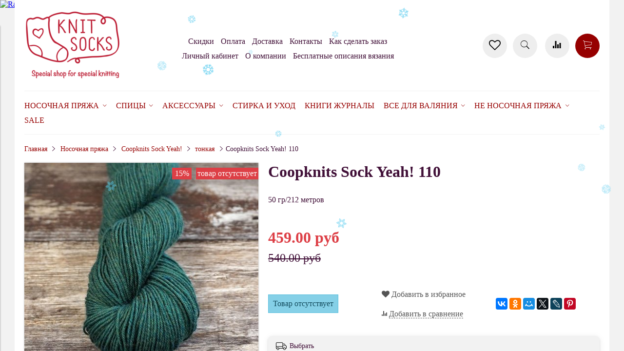

--- FILE ---
content_type: text/html; charset=utf-8
request_url: https://www.knit-socks.ru/product/coopknits-sock-yeah-110
body_size: 24032
content:
<!DOCTYPE html>
<html>

<head><meta data-config="{&quot;product_id&quot;:162058494}" name="page-config" content="" /><meta data-config="{&quot;money_with_currency_format&quot;:{&quot;delimiter&quot;:&quot;&quot;,&quot;separator&quot;:&quot;.&quot;,&quot;format&quot;:&quot;%n %u&quot;,&quot;unit&quot;:&quot;руб&quot;,&quot;show_price_without_cents&quot;:0},&quot;currency_code&quot;:&quot;RUR&quot;,&quot;currency_iso_code&quot;:&quot;RUB&quot;,&quot;default_currency&quot;:{&quot;title&quot;:&quot;Российский рубль&quot;,&quot;code&quot;:&quot;RUR&quot;,&quot;rate&quot;:1.0,&quot;format_string&quot;:&quot;%n %u&quot;,&quot;unit&quot;:&quot;руб&quot;,&quot;price_separator&quot;:null,&quot;is_default&quot;:true,&quot;price_delimiter&quot;:null,&quot;show_price_with_delimiter&quot;:null,&quot;show_price_without_cents&quot;:null},&quot;facebook&quot;:{&quot;pixelActive&quot;:true,&quot;currency_code&quot;:&quot;RUB&quot;,&quot;use_variants&quot;:true},&quot;vk&quot;:{&quot;pixel_active&quot;:null,&quot;price_list_id&quot;:null},&quot;new_ya_metrika&quot;:true,&quot;ecommerce_data_container&quot;:&quot;dataLayer&quot;,&quot;common_js_version&quot;:&quot;v2&quot;,&quot;vue_ui_version&quot;:null,&quot;feedback_captcha_enabled&quot;:&quot;1&quot;,&quot;account_id&quot;:381344,&quot;hide_items_out_of_stock&quot;:true,&quot;forbid_order_over_existing&quot;:true,&quot;minimum_items_price&quot;:null,&quot;enable_comparison&quot;:true,&quot;locale&quot;:&quot;ru&quot;,&quot;client_group&quot;:null,&quot;consent_to_personal_data&quot;:{&quot;active&quot;:true,&quot;obligatory&quot;:true,&quot;description&quot;:&quot;Настоящим подтверждаю, что я ознакомлен и согласен с условиями \u003ca href=&#39;/page/oferta&#39; target=&#39;blank&#39;\u003eоферты и политики конфиденциальности\u003c/a\u003e.&quot;},&quot;recaptcha_key&quot;:&quot;6LfXhUEmAAAAAOGNQm5_a2Ach-HWlFKD3Sq7vfFj&quot;,&quot;recaptcha_key_v3&quot;:&quot;6LcZi0EmAAAAAPNov8uGBKSHCvBArp9oO15qAhXa&quot;,&quot;yandex_captcha_key&quot;:&quot;ysc1_ec1ApqrRlTZTXotpTnO8PmXe2ISPHxsd9MO3y0rye822b9d2&quot;,&quot;checkout_float_order_content_block&quot;:false,&quot;available_products_characteristics_ids&quot;:null,&quot;sber_id_app_id&quot;:&quot;5b5a3c11-72e5-4871-8649-4cdbab3ba9a4&quot;,&quot;theme_generation&quot;:2,&quot;quick_checkout_captcha_enabled&quot;:false,&quot;max_order_lines_count&quot;:500,&quot;sber_bnpl_min_amount&quot;:1000,&quot;sber_bnpl_max_amount&quot;:150000,&quot;counter_settings&quot;:{&quot;data_layer_name&quot;:&quot;dataLayer&quot;,&quot;new_counters_setup&quot;:false,&quot;add_to_cart_event&quot;:true,&quot;remove_from_cart_event&quot;:true,&quot;add_to_wishlist_event&quot;:true},&quot;site_setting&quot;:{&quot;show_cart_button&quot;:true,&quot;show_service_button&quot;:false,&quot;show_marketplace_button&quot;:false,&quot;show_quick_checkout_button&quot;:false},&quot;warehouses&quot;:[],&quot;captcha_type&quot;:&quot;google&quot;,&quot;human_readable_urls&quot;:false}" name="shop-config" content="" /><meta name='js-evnvironment' content='production' /><meta name='default-locale' content='ru' /><meta name='insales-redefined-api-methods' content="[]" /><script src="/packs/js/shop_bundle-2b0004e7d539ecb78a46.js"></script><script type="text/javascript" src="https://static.insales-cdn.com/assets/common-js/common.v2.25.28.js"></script><script type="text/javascript" src="https://static.insales-cdn.com/assets/static-versioned/v3.72/static/libs/lodash/4.17.21/lodash.min.js"></script>
<!--InsalesCounter -->
<script type="text/javascript">
(function() {
  if (typeof window.__insalesCounterId !== 'undefined') {
    return;
  }

  try {
    Object.defineProperty(window, '__insalesCounterId', {
      value: 381344,
      writable: true,
      configurable: true
    });
  } catch (e) {
    console.error('InsalesCounter: Failed to define property, using fallback:', e);
    window.__insalesCounterId = 381344;
  }

  if (typeof window.__insalesCounterId === 'undefined') {
    console.error('InsalesCounter: Failed to set counter ID');
    return;
  }

  let script = document.createElement('script');
  script.async = true;
  script.src = '/javascripts/insales_counter.js?7';
  let firstScript = document.getElementsByTagName('script')[0];
  firstScript.parentNode.insertBefore(script, firstScript);
})();
</script>
<!-- /InsalesCounter -->


  



<title>
  
    Пряжа для носков Coopknits Sock Yeah! купить - www.knit-socks.ru
    
  
</title>



<!-- meta -->
<meta charset="UTF-8" />
<meta name="keywords" content='coopknits, sock, yeah, носочная'/>
<meta name="description" content='Потрясающая, невероятно нежная и красивая пряжа для вязания носков, детской одежды, аксессуаров и свитеров.
Книги Rachel Coopey
Быстрая доставка СДЭК, Почта России'/>
<meta name="robots" content="index,follow" />
<meta http-equiv="X-UA-Compatible" content="IE=edge,chrome=1" />
<meta name="viewport" content="width=device-width, initial-scale=1.0" />
<meta name="SKYPE_TOOLBAR" content="SKYPE_TOOLBAR_PARSER_COMPATIBLE" />

<!-- rss feed-->
<link rel="alternate" type="application/rss+xml" title="Блог" href="/blogs/blog.atom" />



    <meta property="og:title" content="Coopknits Sock Yeah! 110" />
    <meta property="og:type" content="website" />
    <meta property="og:url" content="https://www.knit-socks.ru/product/coopknits-sock-yeah-110" />

    
      <meta property="og:image" content="https://static.insales-cdn.com/images/products/1/3277/265448653/compact_Носочная_пряжа_Sock_Yeah_Coopknits_110.jpg" />
    

  

<!-- icons-->
<link rel="icon" type="image/png" sizes="16x16" href="https://static.insales-cdn.com/assets/1/6793/4643465/1765865397/favicon.png" />

<!-- fixes -->
<script src="https://static.insales-cdn.com/assets/1/6793/4643465/1765865397/modernizr-custom.js"></script>
<!--[if IE]>
<script src="//html5shiv.googlecode.com/svn/trunk/html5.js"></script><![endif]-->
<!--[if lt IE 9]>
<script src="//css3-mediaqueries-js.googlecode.com/svn/trunk/css3-mediaqueries.js"></script>
<![endif]-->

  



<link href="//maxcdn.bootstrapcdn.com/font-awesome/4.6.3/css/font-awesome.min.css" rel="stylesheet" />
<link href="https://static.insales-cdn.com/assets/1/6793/4643465/1765865397/theme.css" rel="stylesheet" type="text/css" />

<!-- fixes -->
<link href="https://static.insales-cdn.com/assets/1/6793/4643465/1765865397/ie.css" rel="stylesheet" type="text/css" />
 
<meta name='product-id' content='162058494' />
</head> 
<body class="adaptive">

<div class="top-toolbar">
  <div class="row">

    <div class="mobile-toolbar cell-sm-2">
      <button class="button left-toolbar-trigger" type="button"><i class="icon ion-navicon"></i></button>
    </div><!-- /.mobile-toolbar -->

    <div class="contacts cell-sm-4">
      
          <div class="phone"></div>
      
    </div><!-- /.contacts -->

    <div class="shopcart-toolbar cell-sm-6 text-right-sm">

      <a class="button shopcart-link" href="/favorites">
        <i class="fa fa-heart-o"></i>
        <span class="shopcart-count">(<span data-ui-favorites-counter></span>)</span>
      </a>

      <a class="button shopcart-link js-shopcart-area" href="/cart_items">
        <i class="icon ion-ios-cart-outline"></i>
        <span class="shopcart-count">(<span class="js-shopcart-amount">0</span>)</span>
      </a>

    </div><!-- /.shopcart-toolbar -->

  </div>
</div><!-- /.top-toolbar -->

<div class="page-wrapper">

  <div class="page-inner container">

    <header class="main-header container">
  <div class="row middle-xl">

    <div class="logotype cell-xl-3 text-center-md cell-md-12">

      

      <a title="Knit Socks" href="/" class="logotype-link">
        <img src="https://static.insales-cdn.com/assets/1/6793/4643465/1765865397/logotype.jpg" class="logotype-image" alt="Knit Socks" title="Knit Socks" />
      </a>

      

    </div><!-- /.logotype -->

    <div class="main-toolbar cell-xl-5 cell-md-8 hidden-sm">
      <ul class="main-menu list">
        
          <li class="menu-item list-item">
            <a href="/page/skidki" class="menu-link" title="Скидки">
              Скидки
            </a>
          </li>
        
          <li class="menu-item list-item">
            <a href="/page/payment" class="menu-link" title="Оплата">
              Оплата
            </a>
          </li>
        
          <li class="menu-item list-item">
            <a href="/page/delivery" class="menu-link" title="Доставка">
              Доставка
            </a>
          </li>
        
          <li class="menu-item list-item">
            <a href="/page/kontakty" class="menu-link" title="Контакты">
              Контакты
            </a>
          </li>
        
          <li class="menu-item list-item">
            <a href="/page/kak-sdelat-zakaz-na-nashem-sayte" class="menu-link" title="Как сделать заказ">
              Как сделать заказ
            </a>
          </li>
        
          <li class="menu-item list-item">
            <a href="/client_account/login" class="menu-link" title="Личный кабинет">
              Личный кабинет
            </a>
          </li>
        
          <li class="menu-item list-item">
            <a href="/page/about-us" class="menu-link" title="О компании">
              О компании
            </a>
          </li>
        
          <li class="menu-item list-item">
            <a href="/blogs/besplatnye-opisaniya-vyazaniya" class="menu-link" title="Бесплатные описания вязания">
              Бесплатные описания вязания
            </a>
          </li>
        
      </ul><!-- /.main-menu -->
    </div><!-- /.main-toolbar -->

    <div class="contacts cell-xl-1 text-right-xl hidden-sm">

      
          <div class="phone"></div>
      

      
          <div class="email"></div>
      

    </div><!-- /.contacts -->

    <div class="user-toolbar cell-xl-3 text-right-xl hidden-sm">
       <a title="Избранное" class="compare-button button button-circle is-gray" href="/favorites">
          <i class="fa fa-heart-o"></i>
          <span class="compare-counter favorite-counter" data-ui-favorites-counter></span>
        </a><!-- /.compare-button -->
      <div class="search-widget dropdown">

        <button class="search-trigger button button-circle is-gray dropdown-toggle js-toggle" data-target="parent">
          <i class="icon search-icon ion-ios-search"></i>
        </button>

        <form action="/search" method="get" class="search-widget-form dropdown-block">

          <input type="hidden" name="lang" value="ru">

          <input id="search-widget-input" class="input-field search-input" type="text" placeholder="Поиск" name="q"  value=""/>

          <button class="button button-circle is-primary search-button" type="submit">
            <i class="icon search-icon ion-ios-search"></i>
          </button>

        </form>

      </div><!-- /.search-widget -->

      
        <a title="Сравнение" class="compare-button button button-circle is-gray" href="/compares">
          <i class="icon compare-icon ion-stats-bars"></i>
          <span class="compare-counter js-compare-amount"></span>
        </a><!-- /.compare-button -->
      

      <div class="shopcart-widget">
        <a title="Корзина" href="/cart_items" class="shopcart-link button button-circle is-primary">
          <i class="icon shopcart-icon ion-ios-cart-outline"></i>
          <span class="shopcart-counter js-shopcart-amount ">
            0.0
          </span>
        </a>
      </div><!-- /.shopcart-widget -->

    </div><!-- /.user-toolbar -->

  </div>
</header>

    

  <div class="collection-menu-horizontal-wrapper container">
    <ul class="collection-menu-horizontal list js-edge-calc">

      

        
        

        
        

        <li class="list-item menu-item   dropdown is-absolute ">

          <a title="Носочная пряжа" href="/collection/sockYarn" class="menu-link">
            <span class="link-text">Носочная пряжа</span>
             <i class="dropdown-icon ion ion-ios-arrow-down"></i> 
          </a>

          

            <ul class="submenu list-vertical dropdown-block level-2">

              

                
                

                
                

                <li class="list-item menu-item  ">

                  <a title="Symfonie Terra" href="/collection/knitpro-terra" class="menu-link">
                    <span class="link-text">Symfonie Terra</span>
                    
                  </a>

                  

                </li>

              

                
                

                
                

                <li class="list-item menu-item  ">

                  <a title="Rowan Sock" href="/collection/rowan-sock" class="menu-link">
                    <span class="link-text">Rowan Sock</span>
                    
                  </a>

                  

                </li>

              

                
                

                
                

                <li class="list-item menu-item   dropdown is-absolute ">

                  <a title="Schoppel" href="/collection/schoppel" class="menu-link">
                    <span class="link-text">Schoppel</span>
                     <i class="dropdown-icon ion ion-ios-arrow-right"></i> 
                  </a>

                  

                    <ul class="submenu list-vertical dropdown-block level-3">

                      

                        
                        

                        <li class="list-item menu-item ">
                          <a title="Zauberball Crazy 4-ply" href="/collection/Schoppel_crazy_Zauberball" class="menu-link">
                            <span class="link-text">Zauberball Crazy 4-ply</span>
                          </a>
                        </li>

                      

                        
                        

                        <li class="list-item menu-item ">
                          <a title="Alb Zauberball Crazy" href="/collection/alb-zauberball-crazy" class="menu-link">
                            <span class="link-text">Alb Zauberball Crazy</span>
                          </a>
                        </li>

                      

                        
                        

                        <li class="list-item menu-item ">
                          <a title="Zauberball Starke 6-ply" href="/collection/6-nitochnaya-3" class="menu-link">
                            <span class="link-text">Zauberball Starke 6-ply</span>
                          </a>
                        </li>

                      

                        
                        

                        <li class="list-item menu-item ">
                          <a title="Wunderklecks" href="/collection/wunderklecks" class="menu-link">
                            <span class="link-text">Wunderklecks</span>
                          </a>
                        </li>

                      

                        
                        

                        <li class="list-item menu-item ">
                          <a title="Schoppel Admiral" href="/collection/schoppel-admiral" class="menu-link">
                            <span class="link-text">Schoppel Admiral</span>
                          </a>
                        </li>

                      

                        
                        

                        <li class="list-item menu-item ">
                          <a title="Schoppel Admiral Hanf" href="/collection/schoppel-admiral-hanf" class="menu-link">
                            <span class="link-text">Schoppel Admiral Hanf</span>
                          </a>
                        </li>

                      

                        
                        

                        <li class="list-item menu-item ">
                          <a title="Schoppel Admiral Pro Shadow" href="/collection/schoppel-admiral-pro-shadow" class="menu-link">
                            <span class="link-text">Schoppel Admiral Pro Shadow</span>
                          </a>
                        </li>

                      

                        
                        

                        <li class="list-item menu-item ">
                          <a title="Crazy Perlen" href="/collection/crazy-perlen" class="menu-link">
                            <span class="link-text">Crazy Perlen</span>
                          </a>
                        </li>

                      

                        
                        

                        <li class="list-item menu-item ">
                          <a title="Boots Strange" href="/collection/boots-strange" class="menu-link">
                            <span class="link-text">Boots Strange</span>
                          </a>
                        </li>

                      

                        
                        

                        <li class="list-item menu-item ">
                          <a title="Schoppel Admiral Starke" href="/collection/schoppel-admiral-starke" class="menu-link">
                            <span class="link-text">Schoppel Admiral Starke</span>
                          </a>
                        </li>

                      

                        
                        

                        <li class="list-item menu-item ">
                          <a title="Admiral Tweed Bunt" href="/collection/admiral-tweed-bunt" class="menu-link">
                            <span class="link-text">Admiral Tweed Bunt</span>
                          </a>
                        </li>

                      

                        
                        

                        <li class="list-item menu-item ">
                          <a title="Starke 6 Bruder" href="/collection/starke-6-bruder" class="menu-link">
                            <span class="link-text">Starke 6 Bruder</span>
                          </a>
                        </li>

                      

                        
                        

                        <li class="list-item menu-item ">
                          <a title="Crazy Boys" href="/collection/crazy-boys" class="menu-link">
                            <span class="link-text">Crazy Boys</span>
                          </a>
                        </li>

                      

                    </ul><!-- /.submenu.level-3 -->

                  

                </li>

              

                
                

                
                

                <li class="list-item menu-item   dropdown is-absolute ">

                  <a title="Ferner Wolle" href="/collection/ferner-wolle" class="menu-link">
                    <span class="link-text">Ferner Wolle</span>
                     <i class="dropdown-icon ion ion-ios-arrow-right"></i> 
                  </a>

                  

                    <ul class="submenu list-vertical dropdown-block level-3">

                      

                        
                        

                        <li class="list-item menu-item ">
                          <a title="Ferner Wolle Mally Socks 6-ply" href="/collection/ferner-wolle-mally-socks" class="menu-link">
                            <span class="link-text">Ferner Wolle Mally Socks 6-ply</span>
                          </a>
                        </li>

                      

                        
                        

                        <li class="list-item menu-item ">
                          <a title="Ferner Wolle Lungauer 4-fach" href="/collection/ferner-wolle-lungauer-4-fach" class="menu-link">
                            <span class="link-text">Ferner Wolle Lungauer 4-fach</span>
                          </a>
                        </li>

                      

                        
                        

                        <li class="list-item menu-item ">
                          <a title="Ferner Wolle Vielseitige 210" href="/collection/ferner-wolle-vielseitige-210" class="menu-link">
                            <span class="link-text">Ferner Wolle Vielseitige 210</span>
                          </a>
                        </li>

                      

                        
                        

                        <li class="list-item menu-item ">
                          <a title="Ferner Wolle Lungauer 6-ply Uni" href="/collection/ferner-wolle-lungauer-6-ply-uni" class="menu-link">
                            <span class="link-text">Ferner Wolle Lungauer 6-ply Uni</span>
                          </a>
                        </li>

                      

                        
                        

                        <li class="list-item menu-item ">
                          <a title="Ferner Wolle Lama Soft" href="/collection/ferner-wolle-lama-soft" class="menu-link">
                            <span class="link-text">Ferner Wolle Lama Soft</span>
                          </a>
                        </li>

                      

                    </ul><!-- /.submenu.level-3 -->

                  

                </li>

              

                
                

                
                

                <li class="list-item menu-item   dropdown is-absolute ">

                  <a title="Lana Grossa" href="/collection/lana-grossa" class="menu-link">
                    <span class="link-text">Lana Grossa</span>
                     <i class="dropdown-icon ion ion-ios-arrow-right"></i> 
                  </a>

                  

                    <ul class="submenu list-vertical dropdown-block level-3">

                      

                        
                        

                        <li class="list-item menu-item ">
                          <a title="Lana Grossa Meilenweit Sooty" href="/collection/lana-grossa-meilenweit-sooty" class="menu-link">
                            <span class="link-text">Lana Grossa Meilenweit Sooty</span>
                          </a>
                        </li>

                      

                        
                        

                        <li class="list-item menu-item ">
                          <a title="Lana Grossa Meilenweit Granita" href="/collection/lana-grossa-meilenweit-granita" class="menu-link">
                            <span class="link-text">Lana Grossa Meilenweit Granita</span>
                          </a>
                        </li>

                      

                        
                        

                        <li class="list-item menu-item ">
                          <a title="Lana Grossa Meilenweit DIP" href="/collection/lana-grossa-meilenweit-dip" class="menu-link">
                            <span class="link-text">Lana Grossa Meilenweit DIP</span>
                          </a>
                        </li>

                      

                        
                        

                        <li class="list-item menu-item ">
                          <a title="Lana Grossa Meilenweit Christmas" href="/collection/lana-grossa-meilenweit-christmas" class="menu-link">
                            <span class="link-text">Lana Grossa Meilenweit Christmas</span>
                          </a>
                        </li>

                      

                        
                        

                        <li class="list-item menu-item ">
                          <a title="Lana Grossa Meilenweit Cotone Vegano" href="/collection/lana-grossa-meilenweit-cotone-vegano" class="menu-link">
                            <span class="link-text">Lana Grossa Meilenweit Cotone Vegano</span>
                          </a>
                        </li>

                      

                        
                        

                        <li class="list-item menu-item ">
                          <a title="Lana Grossa Meilenweit Cotone Vegano Arancia" href="/collection/lana-grossa-meilenweit-cotone-vegano-arancia" class="menu-link">
                            <span class="link-text">Lana Grossa Meilenweit Cotone Vegano Arancia</span>
                          </a>
                        </li>

                      

                        
                        

                        <li class="list-item menu-item ">
                          <a title="Lana Grossa Meilenweit Cotone Vegano Baia" href="/collection/lana-grossa-meilenweit-cotone-vegano-baia" class="menu-link">
                            <span class="link-text">Lana Grossa Meilenweit Cotone Vegano Baia</span>
                          </a>
                        </li>

                      

                        
                        

                        <li class="list-item menu-item ">
                          <a title="Lana Grossa Meilenweit Denim Mix Black" href="/collection/lana-grossa-meilenweit-denim-mix-black" class="menu-link">
                            <span class="link-text">Lana Grossa Meilenweit Denim Mix Black</span>
                          </a>
                        </li>

                      

                        
                        

                        <li class="list-item menu-item ">
                          <a title="Lana Grossa Meilenweit Zucchero" href="/collection/lana-grossa-meilenweit-zucchero" class="menu-link">
                            <span class="link-text">Lana Grossa Meilenweit Zucchero</span>
                          </a>
                        </li>

                      

                        
                        

                        <li class="list-item menu-item ">
                          <a title="Lana Grossa Vintage Socks" href="/collection/lana-grossa-vintage-socks" class="menu-link">
                            <span class="link-text">Lana Grossa Vintage Socks</span>
                          </a>
                        </li>

                      

                        
                        

                        <li class="list-item menu-item ">
                          <a title="Lana Grossa Meilenweit Dusk" href="/collection/lana-grossa-meilenweit-dusk" class="menu-link">
                            <span class="link-text">Lana Grossa Meilenweit Dusk</span>
                          </a>
                        </li>

                      

                        
                        

                        <li class="list-item menu-item ">
                          <a title="Lana Grossa Meilenweit Spray" href="/collection/lana-grossa-meilenweit-spray" class="menu-link">
                            <span class="link-text">Lana Grossa Meilenweit Spray</span>
                          </a>
                        </li>

                      

                        
                        

                        <li class="list-item menu-item ">
                          <a title="Lana Grossa Meilenweit Sparks" href="/collection/lana-grossa-meilenweit-sparks" class="menu-link">
                            <span class="link-text">Lana Grossa Meilenweit Sparks</span>
                          </a>
                        </li>

                      

                        
                        

                        <li class="list-item menu-item ">
                          <a title="Lana Grossa Meilenweit Arte" href="/collection/lana-grossa-meilenweit-arte" class="menu-link">
                            <span class="link-text">Lana Grossa Meilenweit Arte</span>
                          </a>
                        </li>

                      

                        
                        

                        <li class="list-item menu-item ">
                          <a title="Landlust Die Sockenwolle Seide" href="/collection/landlust-die-sockenwolle-seide" class="menu-link">
                            <span class="link-text">Landlust Die Sockenwolle Seide</span>
                          </a>
                        </li>

                      

                        
                        

                        <li class="list-item menu-item ">
                          <a title="Landlust die Sockenwolle" href="/collection/landlust-die-sockenwolle" class="menu-link">
                            <span class="link-text">Landlust die Sockenwolle</span>
                          </a>
                        </li>

                      

                        
                        

                        <li class="list-item menu-item ">
                          <a title="Landlust Die Sockenwolle 50 Melange" href="/collection/landlust-die-sockenwolle-50-melange" class="menu-link">
                            <span class="link-text">Landlust Die Sockenwolle 50 Melange</span>
                          </a>
                        </li>

                      

                        
                        

                        <li class="list-item menu-item ">
                          <a title="Lana Grossa Meilenweit Alpaca" href="/collection/lana-grossa-meilenweit-alpaca" class="menu-link">
                            <span class="link-text">Lana Grossa Meilenweit Alpaca</span>
                          </a>
                        </li>

                      

                        
                        

                        <li class="list-item menu-item ">
                          <a title="Lana Grossa Meilenweit Alpaca Print" href="/collection/lana-grossa-meilenweit-alpaca-print" class="menu-link">
                            <span class="link-text">Lana Grossa Meilenweit Alpaca Print</span>
                          </a>
                        </li>

                      

                        
                        

                        <li class="list-item menu-item ">
                          <a title="Cool Wool Socks" href="/collection/cool-wool-socks" class="menu-link">
                            <span class="link-text">Cool Wool Socks</span>
                          </a>
                        </li>

                      

                    </ul><!-- /.submenu.level-3 -->

                  

                </li>

              

                
                

                
                

                <li class="list-item menu-item   dropdown is-absolute ">

                  <a title="Lang Yarns" href="/collection/lang-yarns" class="menu-link">
                    <span class="link-text">Lang Yarns</span>
                     <i class="dropdown-icon ion ion-ios-arrow-right"></i> 
                  </a>

                  

                    <ul class="submenu list-vertical dropdown-block level-3">

                      

                        
                        

                        <li class="list-item menu-item ">
                          <a title="Lang Alpaca Soxx Tweed" href="/collection/lang-alpaca-soxx-tweed" class="menu-link">
                            <span class="link-text">Lang Alpaca Soxx Tweed</span>
                          </a>
                        </li>

                      

                        
                        

                        <li class="list-item menu-item ">
                          <a title="Lang Jawoll" href="/collection/lang-jawoll" class="menu-link">
                            <span class="link-text">Lang Jawoll</span>
                          </a>
                        </li>

                      

                        
                        

                        <li class="list-item menu-item ">
                          <a title="Lang Yarns Mille Colori Socks and Lace Lux" href="/collection/lang-yarns-mille-colori-socks-and-lace-lux" class="menu-link">
                            <span class="link-text">Lang Yarns Mille Colori Socks and Lace Lux</span>
                          </a>
                        </li>

                      

                        
                        

                        <li class="list-item menu-item ">
                          <a title="Wooladdicts Footprints" href="/collection/wooladdicts-footprints" class="menu-link">
                            <span class="link-text">Wooladdicts Footprints</span>
                          </a>
                        </li>

                      

                        
                        

                        <li class="list-item menu-item ">
                          <a title="Lang Yarns Super Soxx Color" href="/collection/lang-yarns-super-soxx-color" class="menu-link">
                            <span class="link-text">Lang Yarns Super Soxx Color</span>
                          </a>
                        </li>

                      

                        
                        

                        <li class="list-item menu-item ">
                          <a title="Lang Yarns Super Soxx Color 6-ply" href="/collection/lang-yarns-super-soxx-color-6-ply" class="menu-link">
                            <span class="link-text">Lang Yarns Super Soxx Color 6-ply</span>
                          </a>
                        </li>

                      

                        
                        

                        <li class="list-item menu-item ">
                          <a title="Lang Yarns Alpaca Soxx" href="/collection/lang-yarns-alpaca-soxx" class="menu-link">
                            <span class="link-text">Lang Yarns Alpaca Soxx</span>
                          </a>
                        </li>

                      

                        
                        

                        <li class="list-item menu-item ">
                          <a title="Lang Yarns Alpaca Soxx Hand Dyed" href="/collection/lang-yarns-alpaca-soxx-hand-dyed" class="menu-link">
                            <span class="link-text">Lang Yarns Alpaca Soxx Hand Dyed</span>
                          </a>
                        </li>

                      

                        
                        

                        <li class="list-item menu-item ">
                          <a title="Wooladdicts Move" href="/collection/wooladdicts-move" class="menu-link">
                            <span class="link-text">Wooladdicts Move</span>
                          </a>
                        </li>

                      

                        
                        

                        <li class="list-item menu-item ">
                          <a title="Lang Twin Soxx" href="/collection/lang-twin-soxx" class="menu-link">
                            <span class="link-text">Lang Twin Soxx</span>
                          </a>
                        </li>

                      

                        
                        

                        <li class="list-item menu-item ">
                          <a title="Lang Supersoxx 4-ply" href="/collection/lang-supersoxx-4-ply" class="menu-link">
                            <span class="link-text">Lang Supersoxx 4-ply</span>
                          </a>
                        </li>

                      

                        
                        

                        <li class="list-item menu-item ">
                          <a title="Lang Super Soxx Tweed 6-ply" href="/collection/lang-super-soxx-tweed-6-ply" class="menu-link">
                            <span class="link-text">Lang Super Soxx Tweed 6-ply</span>
                          </a>
                        </li>

                      

                        
                        

                        <li class="list-item menu-item ">
                          <a title="Lang Twin Soxx 8-ply" href="/collection/lang-twin-soxx-8-ply" class="menu-link">
                            <span class="link-text">Lang Twin Soxx 8-ply</span>
                          </a>
                        </li>

                      

                    </ul><!-- /.submenu.level-3 -->

                  

                </li>

              

                
                

                
                

                <li class="list-item menu-item   dropdown is-absolute ">

                  <a title="Rellana" href="/collection/rellana" class="menu-link">
                    <span class="link-text">Rellana</span>
                     <i class="dropdown-icon ion ion-ios-arrow-right"></i> 
                  </a>

                  

                    <ul class="submenu list-vertical dropdown-block level-3">

                      

                        
                        

                        <li class="list-item menu-item ">
                          <a title="Rellana Flotte Socke Merino Celebration (SALE)" href="/collection/rellana-flotte-socke-merino-celebration" class="menu-link">
                            <span class="link-text">Rellana Flotte Socke Merino Celebration (SALE)</span>
                          </a>
                        </li>

                      

                        
                        

                        <li class="list-item menu-item ">
                          <a title="Rellana Flotte Socke Christmas" href="/collection/christmas" class="menu-link">
                            <span class="link-text">Rellana Flotte Socke Christmas</span>
                          </a>
                        </li>

                      

                        
                        

                        <li class="list-item menu-item ">
                          <a title="Rellana Flotte Socke Salina" href="/collection/rellana-flotte-socke-salina" class="menu-link">
                            <span class="link-text">Rellana Flotte Socke Salina</span>
                          </a>
                        </li>

                      

                        
                        

                        <li class="list-item menu-item ">
                          <a title="Rellana Flotte Socke Lovely" href="/collection/rellana-flotte-socke-lovely" class="menu-link">
                            <span class="link-text">Rellana Flotte Socke Lovely</span>
                          </a>
                        </li>

                      

                        
                        

                        <li class="list-item menu-item ">
                          <a title="Rellana Flotte Socke Melody" href="/collection/rellana-flotte-socke-melody" class="menu-link">
                            <span class="link-text">Rellana Flotte Socke Melody</span>
                          </a>
                        </li>

                      

                        
                        

                        <li class="list-item menu-item ">
                          <a title="Rellana Flotte Socke Sinfony" href="/collection/rellana-flotte-socke-sinfony" class="menu-link">
                            <span class="link-text">Rellana Flotte Socke Sinfony</span>
                          </a>
                        </li>

                      

                        
                        

                        <li class="list-item menu-item ">
                          <a title="Rellana Flotte Socke Kolibri" href="/collection/rellana-flotte-socke-kolibri" class="menu-link">
                            <span class="link-text">Rellana Flotte Socke Kolibri</span>
                          </a>
                        </li>

                      

                        
                        

                        <li class="list-item menu-item ">
                          <a title="Rellana Flotte Socke Andante" href="/collection/rellana-flotte-socke-andante" class="menu-link">
                            <span class="link-text">Rellana Flotte Socke Andante</span>
                          </a>
                        </li>

                      

                        
                        

                        <li class="list-item menu-item ">
                          <a title="Rellana Flotte Socke Burano" href="/collection/rellana-flotte-socke-burano" class="menu-link">
                            <span class="link-text">Rellana Flotte Socke Burano</span>
                          </a>
                        </li>

                      

                        
                        

                        <li class="list-item menu-item ">
                          <a title="Rellana Flotte Socke Happy Birthday" href="/collection/rellana-flotte-socke-happy-birthday" class="menu-link">
                            <span class="link-text">Rellana Flotte Socke Happy Birthday</span>
                          </a>
                        </li>

                      

                        
                        

                        <li class="list-item menu-item ">
                          <a title="Rellana Flotte Socke Boucle" href="/collection/rellana-flotte-socke-boucle" class="menu-link">
                            <span class="link-text">Rellana Flotte Socke Boucle</span>
                          </a>
                        </li>

                      

                        
                        

                        <li class="list-item menu-item ">
                          <a title="Rellana Flotte Socke Jubilee" href="/collection/rellana-flotte-socke-jubilee" class="menu-link">
                            <span class="link-text">Rellana Flotte Socke Jubilee</span>
                          </a>
                        </li>

                      

                        
                        

                        <li class="list-item menu-item ">
                          <a title="Rellana Flotte Socke Perfect Tropical" href="/collection/rellana-flotte-socke-perfect-tropical" class="menu-link">
                            <span class="link-text">Rellana Flotte Socke Perfect Tropical</span>
                          </a>
                        </li>

                      

                        
                        

                        <li class="list-item menu-item ">
                          <a title="Rellana Flotte Socke Patagonia" href="/collection/rellana-flotte-socke-patagonia" class="menu-link">
                            <span class="link-text">Rellana Flotte Socke Patagonia</span>
                          </a>
                        </li>

                      

                        
                        

                        <li class="list-item menu-item ">
                          <a title="Rellana Flotte Socke Patagonia Happy Dots" href="/collection/rellana-flotte-socke-patagonia-happy-dots" class="menu-link">
                            <span class="link-text">Rellana Flotte Socke Patagonia Happy Dots</span>
                          </a>
                        </li>

                      

                        
                        

                        <li class="list-item menu-item ">
                          <a title="Rellana Flotte Socke Circus" href="/collection/rellana-flotte-socke-circus" class="menu-link">
                            <span class="link-text">Rellana Flotte Socke Circus</span>
                          </a>
                        </li>

                      

                        
                        

                        <li class="list-item menu-item ">
                          <a title="Rellana Flotte Socke Relax" href="/collection/rellana-flotte-socke-relax" class="menu-link">
                            <span class="link-text">Rellana Flotte Socke Relax</span>
                          </a>
                        </li>

                      

                        
                        

                        <li class="list-item menu-item ">
                          <a title="Rellana Flotte Socke Patagonia Mannersache" href="/collection/rellana-flotte-socke-patagonia-mannersache" class="menu-link">
                            <span class="link-text">Rellana Flotte Socke Patagonia Mannersache</span>
                          </a>
                        </li>

                      

                        
                        

                        <li class="list-item menu-item ">
                          <a title="Rellana Flotte Socke Perfect Stripes" href="/collection/rellana-flotte-socke-perfect-stripes" class="menu-link">
                            <span class="link-text">Rellana Flotte Socke Perfect Stripes</span>
                          </a>
                        </li>

                      

                        
                        

                        <li class="list-item menu-item ">
                          <a title="Rellana Flotte Socke Cashmere-Merino" href="/collection/cashmere-merino" class="menu-link">
                            <span class="link-text">Rellana Flotte Socke Cashmere-Merino</span>
                          </a>
                        </li>

                      

                    </ul><!-- /.submenu.level-3 -->

                  

                </li>

              

                
                

                
                

                <li class="list-item menu-item   dropdown is-absolute ">

                  <a title="Regia" href="/collection/regia" class="menu-link">
                    <span class="link-text">Regia</span>
                     <i class="dropdown-icon ion ion-ios-arrow-right"></i> 
                  </a>

                  

                    <ul class="submenu list-vertical dropdown-block level-3">

                      

                        
                        

                        <li class="list-item menu-item ">
                          <a title="Regia Christmas Edition 2025" href="/collection/regia-christmas-edition-2025" class="menu-link">
                            <span class="link-text">Regia Christmas Edition 2025</span>
                          </a>
                        </li>

                      

                        
                        

                        <li class="list-item menu-item ">
                          <a title="Regia Vintage Color" href="/collection/regia-vintage-color" class="menu-link">
                            <span class="link-text">Regia Vintage Color</span>
                          </a>
                        </li>

                      

                        
                        

                        <li class="list-item menu-item ">
                          <a title="Regia Energy Flow Color" href="/collection/regia-energy-flow-color" class="menu-link">
                            <span class="link-text">Regia Energy Flow Color</span>
                          </a>
                        </li>

                      

                        
                        

                        <li class="list-item menu-item ">
                          <a title="Regia Anniversary Color" href="/collection/regia-anniversary-color" class="menu-link">
                            <span class="link-text">Regia Anniversary Color</span>
                          </a>
                        </li>

                      

                        
                        

                        <li class="list-item menu-item ">
                          <a title="Regia Favourites Color" href="/collection/regia-favourites-color" class="menu-link">
                            <span class="link-text">Regia Favourites Color</span>
                          </a>
                        </li>

                      

                        
                        

                        <li class="list-item menu-item ">
                          <a title="Regia Soft Spots Color" href="/collection/regia-soft-spots-color" class="menu-link">
                            <span class="link-text">Regia Soft Spots Color</span>
                          </a>
                        </li>

                      

                        
                        

                        <li class="list-item menu-item ">
                          <a title="Regia Tutti Frutti Color" href="/collection/tutti-frutti-color" class="menu-link">
                            <span class="link-text">Regia Tutti Frutti Color</span>
                          </a>
                        </li>

                      

                        
                        

                        <li class="list-item menu-item ">
                          <a title="Regia Cotton Color" href="/collection/regia-cotton-color-around-the-world" class="menu-link">
                            <span class="link-text">Regia Cotton Color</span>
                          </a>
                        </li>

                      

                        
                        

                        <li class="list-item menu-item ">
                          <a title="Regia Winter Wires Color" href="/collection/regia-winter-wires-color" class="menu-link">
                            <span class="link-text">Regia Winter Wires Color</span>
                          </a>
                        </li>

                      

                        
                        

                        <li class="list-item menu-item ">
                          <a title="Regia Color 4-ply" href="/collection/regia-color" class="menu-link">
                            <span class="link-text">Regia Color 4-ply</span>
                          </a>
                        </li>

                      

                        
                        

                        <li class="list-item menu-item ">
                          <a title="Regia Folkloric Color" href="/collection/regia-folkloric-color" class="menu-link">
                            <span class="link-text">Regia Folkloric Color</span>
                          </a>
                        </li>

                      

                        
                        

                        <li class="list-item menu-item ">
                          <a title="Regia Design Line" href="/collection/regia-design-line" class="menu-link">
                            <span class="link-text">Regia Design Line</span>
                          </a>
                        </li>

                      

                        
                        

                        <li class="list-item menu-item ">
                          <a title="Regia Pairfect" href="/collection/pairfect-4" class="menu-link">
                            <span class="link-text">Regia Pairfect</span>
                          </a>
                        </li>

                      

                        
                        

                        <li class="list-item menu-item ">
                          <a title="Regia Virtuoso Color 6-ply" href="/collection/regia-virtuoso-color-6-ply" class="menu-link">
                            <span class="link-text">Regia Virtuoso Color 6-ply</span>
                          </a>
                        </li>

                      

                        
                        

                        <li class="list-item menu-item ">
                          <a title="Regia Dashing Lighning Color" href="/collection/regia-dashing-lighning-color" class="menu-link">
                            <span class="link-text">Regia Dashing Lighning Color</span>
                          </a>
                        </li>

                      

                        
                        

                        <li class="list-item menu-item ">
                          <a title="Regia Premium Bamboo" href="/collection/regia-premium-bamboo" class="menu-link">
                            <span class="link-text">Regia Premium Bamboo</span>
                          </a>
                        </li>

                      

                        
                        

                        <li class="list-item menu-item ">
                          <a title="Regia Premium Alpaca Soft" href="/collection/alpaca-soft" class="menu-link">
                            <span class="link-text">Regia Premium Alpaca Soft</span>
                          </a>
                        </li>

                      

                        
                        

                        <li class="list-item menu-item ">
                          <a title="Regia Premium Merino Yak +Color" href="/collection/regia-premium-merino-yak-color" class="menu-link">
                            <span class="link-text">Regia Premium Merino Yak +Color</span>
                          </a>
                        </li>

                      

                        
                        

                        <li class="list-item menu-item ">
                          <a title="Regia Uni 50" href="/collection/Regia-50-gr" class="menu-link">
                            <span class="link-text">Regia Uni 50</span>
                          </a>
                        </li>

                      

                        
                        

                        <li class="list-item menu-item ">
                          <a title="Regia Uni 100" href="/collection/uni-100-2" class="menu-link">
                            <span class="link-text">Regia Uni 100</span>
                          </a>
                        </li>

                      

                    </ul><!-- /.submenu.level-3 -->

                  

                </li>

              

                
                

                
                

                <li class="list-item menu-item   dropdown is-absolute ">

                  <a title="Katia" href="/collection/katia" class="menu-link">
                    <span class="link-text">Katia</span>
                     <i class="dropdown-icon ion ion-ios-arrow-right"></i> 
                  </a>

                  

                    <ul class="submenu list-vertical dropdown-block level-3">

                      

                        
                        

                        <li class="list-item menu-item ">
                          <a title="Katia United Socks" href="/collection/katia-united-socks" class="menu-link">
                            <span class="link-text">Katia United Socks</span>
                          </a>
                        </li>

                      

                        
                        

                        <li class="list-item menu-item ">
                          <a title="Katia Concept Miska Socks SALE🔥" href="/collection/katia-concept-miska-socks" class="menu-link">
                            <span class="link-text">Katia Concept Miska Socks SALE🔥</span>
                          </a>
                        </li>

                      

                        
                        

                        <li class="list-item menu-item ">
                          <a title="Не носочная Katia" href="/collection/ne-nosochnaya-katia" class="menu-link">
                            <span class="link-text">Не носочная Katia</span>
                          </a>
                        </li>

                      

                    </ul><!-- /.submenu.level-3 -->

                  

                </li>

              

                
                

                
                

                <li class="list-item menu-item   dropdown is-absolute ">

                  <a title="Fortissima" href="/collection/fortissima" class="menu-link">
                    <span class="link-text">Fortissima</span>
                     <i class="dropdown-icon ion ion-ios-arrow-right"></i> 
                  </a>

                  

                    <ul class="submenu list-vertical dropdown-block level-3">

                      

                        
                        

                        <li class="list-item menu-item ">
                          <a title="Fortissima Color 4-ply" href="/collection/fortissima-color" class="menu-link">
                            <span class="link-text">Fortissima Color 4-ply</span>
                          </a>
                        </li>

                      

                        
                        

                        <li class="list-item menu-item ">
                          <a title="Fortissima Uni 4-ply" href="/collection/fortissima-uni-4-ply" class="menu-link">
                            <span class="link-text">Fortissima Uni 4-ply</span>
                          </a>
                        </li>

                      

                        
                        

                        <li class="list-item menu-item ">
                          <a title="Fortissima Color 6-ply" href="/collection/fortissima-color-6-ply" class="menu-link">
                            <span class="link-text">Fortissima Color 6-ply</span>
                          </a>
                        </li>

                      

                        
                        

                        <li class="list-item menu-item ">
                          <a title="Fortissima Merino" href="/collection/fortissima-merino" class="menu-link">
                            <span class="link-text">Fortissima Merino</span>
                          </a>
                        </li>

                      

                        
                        

                        <li class="list-item menu-item ">
                          <a title="Fortissima Sockina Color" href="/collection/fortissima-sockina-color" class="menu-link">
                            <span class="link-text">Fortissima Sockina Color</span>
                          </a>
                        </li>

                      

                    </ul><!-- /.submenu.level-3 -->

                  

                </li>

              

                
                

                
                

                <li class="list-item menu-item   dropdown is-absolute ">

                  <a title="Austermann" href="/collection/schoeller-and-stahl" class="menu-link">
                    <span class="link-text">Austermann</span>
                     <i class="dropdown-icon ion ion-ios-arrow-right"></i> 
                  </a>

                  

                    <ul class="submenu list-vertical dropdown-block level-3">

                      

                        
                        

                        <li class="list-item menu-item ">
                          <a title="Step 4-ниточная" href="/collection/step-4-nitochnaya" class="menu-link">
                            <span class="link-text">Step 4-ниточная</span>
                          </a>
                        </li>

                      

                        
                        

                        <li class="list-item menu-item ">
                          <a title="Austermann Step Merino 100" href="/collection/austermann-step-merino-100" class="menu-link">
                            <span class="link-text">Austermann Step Merino 100</span>
                          </a>
                        </li>

                      

                    </ul><!-- /.submenu.level-3 -->

                  

                </li>

              

                
                

                
                

                <li class="list-item menu-item  ">

                  <a title="NORO" href="/collection/noro" class="menu-link">
                    <span class="link-text">NORO</span>
                    
                  </a>

                  

                </li>

              

                
                

                
                

                <li class="list-item menu-item   dropdown is-absolute ">

                  <a title="Rico" href="/collection/rico" class="menu-link">
                    <span class="link-text">Rico</span>
                     <i class="dropdown-icon ion ion-ios-arrow-right"></i> 
                  </a>

                  

                    <ul class="submenu list-vertical dropdown-block level-3">

                      

                        
                        

                        <li class="list-item menu-item ">
                          <a title="Rico Cashmere Luxury Socks" href="/collection/rico-cashmere-luxury-socks" class="menu-link">
                            <span class="link-text">Rico Cashmere Luxury Socks</span>
                          </a>
                        </li>

                      

                        
                        

                        <li class="list-item menu-item ">
                          <a title="Rico Superba Sky Wave 6-ply" href="/collection/rico-superba-sky-wave-6-ply" class="menu-link">
                            <span class="link-text">Rico Superba Sky Wave 6-ply</span>
                          </a>
                        </li>

                      

                        
                        

                        <li class="list-item menu-item ">
                          <a title="Rico Socks Neon" href="/collection/rico-socks-neon" class="menu-link">
                            <span class="link-text">Rico Socks Neon</span>
                          </a>
                        </li>

                      

                        
                        

                        <li class="list-item menu-item ">
                          <a title="Rico Footballs" href="/collection/rico-footballs" class="menu-link">
                            <span class="link-text">Rico Footballs</span>
                          </a>
                        </li>

                      

                        
                        

                        <li class="list-item menu-item ">
                          <a title="Rico Superba Merino-Linen-Silk" href="/collection/rico-superba-merino-linen-silk" class="menu-link">
                            <span class="link-text">Rico Superba Merino-Linen-Silk</span>
                          </a>
                        </li>

                      

                    </ul><!-- /.submenu.level-3 -->

                  

                </li>

              

                
                

                
                

                <li class="list-item menu-item  ">

                  <a title="Пряжа для окрашивания" href="/collection/pryazha-dlya-okrashivaniya" class="menu-link">
                    <span class="link-text">Пряжа для окрашивания</span>
                    
                  </a>

                  

                </li>

              

                
                

                
                

                <li class="list-item menu-item  ">

                  <a title="Пряжа с ХЛОПКОМ в составе" href="/collection/pryazha-s-hlopkom-v-sostave" class="menu-link">
                    <span class="link-text">Пряжа с ХЛОПКОМ в составе</span>
                    
                  </a>

                  

                </li>

              

                
                

                
                

                <li class="list-item menu-item  ">

                  <a title="НОВОГОДНЯЯ ПРЯЖА" href="/collection/novogodnyaya-pryazha" class="menu-link">
                    <span class="link-text">НОВОГОДНЯЯ ПРЯЖА</span>
                    
                  </a>

                  

                </li>

              

                
                

                
                

                <li class="list-item menu-item  ">

                  <a title="6-ниточная" href="/collection/6-nitochnaya" class="menu-link">
                    <span class="link-text">6-ниточная</span>
                    
                  </a>

                  

                </li>

              

                
                

                
                

                <li class="list-item menu-item  ">

                  <a title="8-ниточная" href="/collection/8-nitochnaya-2" class="menu-link">
                    <span class="link-text">8-ниточная</span>
                    
                  </a>

                  

                </li>

              

                
                

                
                

                <li class="list-item menu-item  ">

                  <a title="Неоны" href="/collection/neony" class="menu-link">
                    <span class="link-text">Неоны</span>
                    
                  </a>

                  

                </li>

              

                
                

                
                

                <li class="list-item menu-item  ">

                  <a title="Носки солдату" href="/collection/noski-soldatu" class="menu-link">
                    <span class="link-text">Носки солдату</span>
                    
                  </a>

                  

                </li>

              

            </ul><!-- /.submenu.level-2 -->

          

        </li>

      

        
        

        
        

        <li class="list-item menu-item   dropdown is-absolute ">

          <a title="Спицы" href="/collection/Spitsy" class="menu-link">
            <span class="link-text">Спицы</span>
             <i class="dropdown-icon ion ion-ios-arrow-down"></i> 
          </a>

          

            <ul class="submenu list-vertical dropdown-block level-2">

              

                
                

                
                

                <li class="list-item menu-item   dropdown is-absolute ">

                  <a title="Чулочные" href="/collection/chulochnye" class="menu-link">
                    <span class="link-text">Чулочные</span>
                     <i class="dropdown-icon ion ion-ios-arrow-right"></i> 
                  </a>

                  

                    <ul class="submenu list-vertical dropdown-block level-3">

                      

                        
                        

                        <li class="list-item menu-item ">
                          <a title="15 см" href="/collection/15-sm" class="menu-link">
                            <span class="link-text">15 см</span>
                          </a>
                        </li>

                      

                        
                        

                        <li class="list-item menu-item ">
                          <a title="10 см" href="/collection/10-sm" class="menu-link">
                            <span class="link-text">10 см</span>
                          </a>
                        </li>

                      

                        
                        

                        <li class="list-item menu-item ">
                          <a title="20 см" href="/collection/20-sm" class="menu-link">
                            <span class="link-text">20 см</span>
                          </a>
                        </li>

                      

                    </ul><!-- /.submenu.level-3 -->

                  

                </li>

              

                
                

                
                

                <li class="list-item menu-item  ">

                  <a title="Наборы" href="/collection/nabory" class="menu-link">
                    <span class="link-text">Наборы</span>
                    
                  </a>

                  

                </li>

              

                
                

                
                

                <li class="list-item menu-item   dropdown is-absolute ">

                  <a title="Круговые" href="/collection/krugovye" class="menu-link">
                    <span class="link-text">Круговые</span>
                     <i class="dropdown-icon ion ion-ios-arrow-right"></i> 
                  </a>

                  

                    <ul class="submenu list-vertical dropdown-block level-3">

                      

                        
                        

                        <li class="list-item menu-item ">
                          <a title="25 и 30 см" href="/collection/25-i-30-sm" class="menu-link">
                            <span class="link-text">25 и 30 см</span>
                          </a>
                        </li>

                      

                        
                        

                        <li class="list-item menu-item ">
                          <a title="40 см" href="/collection/40-sm" class="menu-link">
                            <span class="link-text">40 см</span>
                          </a>
                        </li>

                      

                        
                        

                        <li class="list-item menu-item ">
                          <a title="80 см" href="/collection/80-sm" class="menu-link">
                            <span class="link-text">80 см</span>
                          </a>
                        </li>

                      

                        
                        

                        <li class="list-item menu-item ">
                          <a title="20 см и более" href="/collection/20-sm-i-bolee" class="menu-link">
                            <span class="link-text">20 см и более</span>
                          </a>
                        </li>

                      

                        
                        

                        <li class="list-item menu-item ">
                          <a title="100 и 120 см" href="/collection/100-i-120-sm" class="menu-link">
                            <span class="link-text">100 и 120 см</span>
                          </a>
                        </li>

                      

                        
                        

                        <li class="list-item menu-item ">
                          <a title="60 см" href="/collection/60-sm" class="menu-link">
                            <span class="link-text">60 см</span>
                          </a>
                        </li>

                      

                    </ul><!-- /.submenu.level-3 -->

                  

                </li>

              

                
                

                
                

                <li class="list-item menu-item  ">

                  <a title="Съемные и лески" href="/collection/semnye-i-leski" class="menu-link">
                    <span class="link-text">Съемные и лески</span>
                    
                  </a>

                  

                </li>

              

            </ul><!-- /.submenu.level-2 -->

          

        </li>

      

        
        

        
        

        <li class="list-item menu-item   dropdown is-absolute ">

          <a title="АКСЕССУАРЫ" href="/collection/aksessuary" class="menu-link">
            <span class="link-text">АКСЕССУАРЫ</span>
             <i class="dropdown-icon ion ion-ios-arrow-down"></i> 
          </a>

          

            <ul class="submenu list-vertical dropdown-block level-2">

              

                
                

                
                

                <li class="list-item menu-item  ">

                  <a title="Сумки и органайзеры MUUD" href="/collection/sumki-i-organayzery-muud" class="menu-link">
                    <span class="link-text">Сумки и органайзеры MUUD</span>
                    
                  </a>

                  

                </li>

              

            </ul><!-- /.submenu.level-2 -->

          

        </li>

      

        
        

        
        

        <li class="list-item menu-item  ">

          <a title="Стирка и уход" href="/collection/sredstva-dlya-stirki-i-uhoda" class="menu-link">
            <span class="link-text">Стирка и уход</span>
            
          </a>

          

        </li>

      

        
        

        
        

        <li class="list-item menu-item  ">

          <a title="Книги журналы" href="/collection/knigi-zhurnaly" class="menu-link">
            <span class="link-text">Книги журналы</span>
            
          </a>

          

        </li>

      

        
        

        
        

        <li class="list-item menu-item   dropdown is-absolute ">

          <a title="Все для валяния" href="/collection/vse-dlya-valyaniya" class="menu-link">
            <span class="link-text">Все для валяния</span>
             <i class="dropdown-icon ion ion-ios-arrow-down"></i> 
          </a>

          

            <ul class="submenu list-vertical dropdown-block level-2">

              

                
                

                
                

                <li class="list-item menu-item  ">

                  <a title="Шерсть" href="/collection/sherst" class="menu-link">
                    <span class="link-text">Шерсть</span>
                    
                  </a>

                  

                </li>

              

                
                

                
                

                <li class="list-item menu-item  ">

                  <a title="Спицы и сопутствующие" href="/collection/spitsy-i-soputstvuyuschie" class="menu-link">
                    <span class="link-text">Спицы и сопутствующие</span>
                    
                  </a>

                  

                </li>

              

            </ul><!-- /.submenu.level-2 -->

          

        </li>

      

        
        

        
        

        <li class="list-item menu-item   dropdown is-absolute ">

          <a title="Не носочная пряжа" href="/collection/ne-nosochnaya-pryazha" class="menu-link">
            <span class="link-text">Не носочная пряжа</span>
             <i class="dropdown-icon ion ion-ios-arrow-down"></i> 
          </a>

          

            <ul class="submenu list-vertical dropdown-block level-2">

              

                
                

                
                

                <li class="list-item menu-item  ">

                  <a title="Katia Azteka Fine Lux" href="/collection/katia-azteka-fine-lux" class="menu-link">
                    <span class="link-text">Katia Azteka Fine Lux</span>
                    
                  </a>

                  

                </li>

              

                
                

                
                

                <li class="list-item menu-item  ">

                  <a title="Lana Grossa Brillino" href="/collection/lana-grossa-brillino" class="menu-link">
                    <span class="link-text">Lana Grossa Brillino</span>
                    
                  </a>

                  

                </li>

              

                
                

                
                

                <li class="list-item menu-item  ">

                  <a title="Lana Grossa Merino Twister" href="/collection/lana-grossa-merino-twister" class="menu-link">
                    <span class="link-text">Lana Grossa Merino Twister</span>
                    
                  </a>

                  

                </li>

              

                
                

                
                

                <li class="list-item menu-item  ">

                  <a title="Lana Grossa Vintage Chunky" href="/collection/lana-grossa-vintage-chunky" class="menu-link">
                    <span class="link-text">Lana Grossa Vintage Chunky</span>
                    
                  </a>

                  

                </li>

              

                
                

                
                

                <li class="list-item menu-item  ">

                  <a title="Gomitolo Christmas Edition" href="/collection/gomitolo-christmas-edition" class="menu-link">
                    <span class="link-text">Gomitolo Christmas Edition</span>
                    
                  </a>

                  

                </li>

              

                
                

                
                

                <li class="list-item menu-item  ">

                  <a title="Gomitolo Gala" href="/collection/gomitolo-gala" class="menu-link">
                    <span class="link-text">Gomitolo Gala</span>
                    
                  </a>

                  

                </li>

              

                
                

                
                

                <li class="list-item menu-item  ">

                  <a title="Gomitolo Versione" href="/collection/gomitolo-versione" class="menu-link">
                    <span class="link-text">Gomitolo Versione</span>
                    
                  </a>

                  

                </li>

              

                
                

                
                

                <li class="list-item menu-item  ">

                  <a title="Lana Grossa Mosaico" href="/collection/lana-grossa-mosaico" class="menu-link">
                    <span class="link-text">Lana Grossa Mosaico</span>
                    
                  </a>

                  

                </li>

              

                
                

                
                

                <li class="list-item menu-item  ">

                  <a title="Landlust Alpaca Merino 160" href="/collection/landlust-alpaca-merino-160" class="menu-link">
                    <span class="link-text">Landlust Alpaca Merino 160</span>
                    
                  </a>

                  

                </li>

              

                
                

                
                

                <li class="list-item menu-item  ">

                  <a title="Gomitolo Hippie" href="/collection/gomitolo-hippie" class="menu-link">
                    <span class="link-text">Gomitolo Hippie</span>
                    
                  </a>

                  

                </li>

              

                
                

                
                

                <li class="list-item menu-item  ">

                  <a title="Lana Grossa Farfalla" href="/collection/lana-grossa-farfalla" class="menu-link">
                    <span class="link-text">Lana Grossa Farfalla</span>
                    
                  </a>

                  

                </li>

              

                
                

                
                

                <li class="list-item menu-item  ">

                  <a title="Orsetto Nera (Lana Grossa)" href="/collection/orsetto-nera-lana-grossa" class="menu-link">
                    <span class="link-text">Orsetto Nera (Lana Grossa)</span>
                    
                  </a>

                  

                </li>

              

                
                

                
                

                <li class="list-item menu-item  ">

                  <a title="Gomitolo Fumo" href="/collection/gomitolo-fumo" class="menu-link">
                    <span class="link-text">Gomitolo Fumo</span>
                    
                  </a>

                  

                </li>

              

                
                

                
                

                <li class="list-item menu-item  ">

                  <a title="Basta Mista" href="/collection/basta-mista" class="menu-link">
                    <span class="link-text">Basta Mista</span>
                    
                  </a>

                  

                </li>

              

            </ul><!-- /.submenu.level-2 -->

          

        </li>

      

        
        

        
        

        <li class="list-item menu-item  ">

          <a title="Sale" href="/collection/hits" class="menu-link">
            <span class="link-text">Sale</span>
            
          </a>

          

        </li>

      

    </ul><!-- /.collection-menu-horizontal -->
  </div><!-- /.collection-menu-horizontal-wrapper -->




    <div class="breadcrumb-wrapper container">

  <ul class="breadcrumb">

    <li class="breadcrumb-item home">
      <a class="breadcrumb-link" title='Главная' href="/">Главная</a>
    </li>

    

        

          
            
            

            
              
            
              
                
                  <li class="breadcrumb-item">
                    <a class="breadcrumb-link" title='Носочная пряжа' href="/collection/sockYarn">Носочная пряжа</a>
                  </li>
                
              
            
              
                
                  <li class="breadcrumb-item">
                    <a class="breadcrumb-link" title='Coopknits Sock Yeah!' href="/collection/coopknits-sock-yeah">Coopknits Sock Yeah!</a>
                  </li>
                
              
            
              
                
                  <li class="breadcrumb-item">
                    <a class="breadcrumb-link" title='тонкая' href="/collection/tonkaya">тонкая</a>
                  </li>
                  <li class="breadcrumb-item"><span class="breadcrumb-link current-page">Coopknits Sock Yeah! 110</span></li>
                
              
            
          
        

      

  </ul><!-- /.breadcrumb -->

</div><!-- /.breadcrumb-wrapper -->

<div class="product container js-product-wrapper" data-product-id="162058494">
  <div class="row">

    <div class="product-gallery cell-xl-5 cell-sm-12">
      <div class="row">

  

    

      <div class="cell-xl-12 gallery-main-wrapper">

        

        <a href="https://static.insales-cdn.com/images/products/1/3277/265448653/Носочная_пряжа_Sock_Yeah_Coopknits_110.jpg" class="image-wrapper popup-gallery" data-effect="mfp-zoom-in" title="Носочная пряжа Coopknits Sock Yeah! 110 купить">
          










  <div class="product-labels labels-list">

    

    <span class="js-label-discount">

      
      
      

    </span>

    

    
      
        <span class="label label-no-available">
          Товар отсутствует
        </span>
      
    

  </div>





          <img src="https://static.insales-cdn.com/images/products/1/3277/265448653/large_Носочная_пряжа_Sock_Yeah_Coopknits_110.jpg" alt="Носочная пряжа Coopknits Sock Yeah! 110 купить" title="Носочная пряжа Coopknits Sock Yeah! 110 купить" class="product-image">
        </a>

      </div><!-- /.gallery-main-wrapper -->

    

  

</div>

    </div>

    <form
      class="product-caption cell-xl-7 cell-sm-12"
      action="/cart_items">
      <div class="product-title on-page"><h1 class="js-product-title">Coopknits Sock Yeah! 110</h1>
</div><!-- /.product-title -->

<div class="product-introtext on-page">
  <p>50 гр/212 метров</p>

  

</div><!-- /.product-introtext -->


  <div class="option-selectors">
    
      <input type="hidden" name="variant_id" value="">
    
  </div><!-- /.option-selectors -->


<div class="product-article">
  <div class="row js-product-sku">
    <div class="article-param cell-xl-3">Артикул</div>
    <div class="article-value cell-xl-9"></div>
  </div>
</div><!-- /.product-article -->

<div class="product-prices on-page">
  <div class="price js-product-price">459 руб</div>
  <div class="old-price js-product-old-price">
    
      
        540 руб
      
    
  </div>
</div><!-- /.product-prices -->

<div class="product-control on-page row middle-xl" data-compare="162058494">

  <div class="counter-wrapper js-counter-wrapper cell-xl-4 cell-lg-6  cell-sm-4 cell-xs-12 text-center-xs">
    <div class="counter" data-quantity>
      <button type="button" data-quantity-change="-1" class="button button-number count-down">
        <i class="icon ion-ios-minus-empty"></i>
      </button>
      <input type="text" value="1" min="1" max="1000" name="quantity" class="input-number input-field"/>
      <button type="button" data-quantity-change="1" class="button button-number count-up">
        <i class="icon ion-ios-plus-empty"></i>
      </button>
    </div>
  </div><!-- /.counter-wrapper -->

  <div class="buy cell-xl-4 cell-lg-6 cell-sm-4 cell-xs-12"><!-- /.buy elements -->

    <div class="product-order-variant js-variant-available">
      <button class="button button-buy button-primary" type="submit" data-item-add>
        <i class="icon button-icon buy-icon ion-ios-cart-outline"></i>
        <span class="button-text">В корзину</span>
      </button>
    </div><!-- /.variant-available -->

    <div class="product-order-variant js-variant-not-available hide-xl">
      <p class="notice notice-info">Товар отсутствует</p>
    </div><!-- /.variant-not-available -->

    <div class="product-order-variant js-variant-preorder hide-xl">
      <a href="#js-preorder-modal" class="button button-buy button-primary js-preorder-open" data-effect="mfp-zoom-in">
        <i class="icon button-icon feedback-icon ion-email"></i>
        <span class="button-text">Предзаказ</span>
      </a>
    </div><!-- /.variant-preorder -->

  </div>

  
    <div class="compare-control cell-xl-4 cell-lg-12  cell-sm-4 cell-xs-12">
     <a class="compare-link favorite-link fa fa-heart" data-ui-favorites-trigger="162058494">
          <span 
            data-ui-favorites-trigger-added-text="Удалить из избранного"
            data-ui-favorites-trigger-not-added-text="Добавить в избранное"
          ></span>
      </a>

      <a href="#" class="compare-link compare-add" data-compare-add="162058494">
        <i class="compare-icon ion-stats-bars"></i>
        <span class="link-text">Добавить в сравнение</span>
      </a>

      <a href="#" class="compare-link compare-delete"
         data-compare-delete="162058494">
        <i class="compare-icon ion-stats-bars"></i>
        <span class="link-text">Удалить из сравнения</span>
      </a>

    </div><!-- /.compare-control -->
  

  

  
  <div class="share cell-mc-12">
    <script type="text/javascript" src="//yastatic.net/es5-shims/0.0.2/es5-shims.min.js" charset="utf-8"></script>
    <script type="text/javascript" src="//yastatic.net/share2/share.js" charset="utf-8"></script>
    <div class="ya-share2" data-services="vkontakte,facebook,odnoklassniki,moimir,gplus,twitter,lj,pinterest" data-image="https://assets3.insales.ru/assets/1/6897/842481/v_1503645846/build/logotype.jpg" data-counter=""></div>
  </div><!-- /.share -->
  

</div><!-- /.product-control -->
      <div class="system_insales_widgetdev">

<div
  class="insales_widget-delivery insales_widget-delivery--box-shadow insales_widget-delivery--border-radius insales_widget-delivery--with-background insales_widget-delivery--minimal insales_widget-delivery--space "
  data-options='{
    "variantId": null,
    "productId": 162058494,
    "current_default_locality_mode": &quot;locate&quot;,
    
    "default_address": { "country":&quot;RU&quot;, "state":&quot;г Санкт-Петербург&quot;, "result":&quot;г Санкт-Петербург&quot;, "city":&quot;Санкт-Петербург&quot; },
    
    "countries": [{&quot;code&quot;:&quot;BY&quot;,&quot;title&quot;:&quot;Беларусь&quot;},{&quot;code&quot;:&quot;KZ&quot;,&quot;title&quot;:&quot;Казахстан&quot;},{&quot;code&quot;:&quot;RU&quot;,&quot;title&quot;:&quot;Россия&quot;}],
    "consider_quantity": true,
    "widget_enabled": true
  }'
>
  <div class="insales_widget-delivery_form">
    <div class="insales_widget-delivery_header">
      <div class="insales_widget-delivery_city">
        <div class="insales_widget-label">
          Выбрать
        </div>
        <div class="insales_widget-editable">
        </div>
      </div>
    </div>

    <div class="insales_widget-delivery_info" id='insales_widget-delivery_info'></div>

    <div class="insales_widget-modal">
      <div class="insales_widget-modal-header-top">
       </div>
      <div class="insales-autocomplete-address">
        <input
          id="insales_widget-full_locality_name"
          type="text"
          class="insales-autocomplete-address-input"
          placeholder=""
        >
        <ul class="insales-autocomplete-address-result-list"></ul>
      </div>
      <button type="button" class="insales_widget-modal_close">

      </button>
    </div>
  </div>
</div>

<link href="https://static.insales-cdn.com/assets/static-versioned/5.92/static/calculate_delivery/InsalesCalculateDelivery.css" rel="stylesheet" type="text/css" />
<script src="https://static.insales-cdn.com/assets/static-versioned/5.92/static/calculate_delivery/InsalesCalculateDelivery.js"></script>

<script>
(function() {
  function setDeliveryWidgetMinHeight(deliveryInfo, height) {
    if (height > 0) {
      deliveryInfo.style.minHeight = height + 'px';
    }
  }

  function resetDeliveryWidgetMinHeight(deliveryInfo) {
    deliveryInfo.style.minHeight = '';
  }

  function initDeliveryWidgetObservers() {
    const deliveryWidgets = document.querySelectorAll('.insales_widget-delivery');

    deliveryWidgets.forEach(widget => {
      const deliveryInfo = widget.querySelector('.insales_widget-delivery_info');

      if (deliveryInfo) {
        const existingUl = deliveryInfo.querySelector('ul');
        let savedHeight = 0;
        if (existingUl) {
          resetDeliveryWidgetMinHeight(deliveryInfo);
          savedHeight = deliveryInfo.offsetHeight;
        }

        const observer = new MutationObserver(function(mutations) {
          mutations.forEach(function(mutation) {
            if (mutation.type === 'childList') {
              const removedNodes = Array.from(mutation.removedNodes);
              const hasRemovedUl = removedNodes.some(node =>
                node.nodeType === Node.ELEMENT_NODE && node.tagName === 'UL'
              );

              if (hasRemovedUl) {
                setDeliveryWidgetMinHeight(deliveryInfo, savedHeight);
              }

              const addedNodes = Array.from(mutation.addedNodes);
              const hasAddedUl = addedNodes.some(node =>
                node.nodeType === Node.ELEMENT_NODE && node.tagName === 'UL'
              );

              if (hasAddedUl) {
                resetDeliveryWidgetMinHeight(deliveryInfo);
              }

              const currentUl = deliveryInfo.querySelector('ul');
              if (currentUl) {
                savedHeight = deliveryInfo.offsetHeight;
              }
            }
          });
        });

        observer.observe(deliveryInfo, {
          childList: true,
          subtree: true
        });
      }
    });
  }

  if (document.readyState === 'loading') {
    document.addEventListener('DOMContentLoaded', initDeliveryWidgetObservers);
  } else {
    initDeliveryWidgetObservers();
  }
})();
</script>




</div>
    </form>

    <div class="product-content cell-xl-12">
      <ul class="tabs-menu product-tabs-menu">

  

  
    
    <li class="tabs-item menu-item active">
      <a href="#product-description" data-toggle="tabs" class="tabs-link menu-link">Описание</a>
    </li>
  

  
    <li class="tabs-item menu-item ">
      <a href="#product-characteristics" data-toggle="tabs" class="tabs-link menu-link">Характеристики</a>
    </li>
  

  
    <li class="tabs-item menu-item ">
      <a href="#product-reviews" data-toggle="tabs" class="tabs-link menu-link">Отзывы</a>
    </li>
  

</ul><!-- /.product-tabs-menu -->

<div class="tabs-list product-tabs-list">

  

  
    
    <div id="product-description" class="tab-block active">
      <div class="editor">
        <p><strong>НОВИНКА!</strong></p>
<h2>Sock Yeah! Носочная пряжа класса премиум от Coopknits (Великобритания)</h2>
<p><span style="font-size: 12pt;">Цвет <strong>Malachite</strong></span></p>
<p>&nbsp;</p>
<p>Потрясающие "живые" расцветки, мягкость и нежность этой пряжи покоряют сердца.</p>
<p>Линейка Sock Yeah! Разработана талантливым дизайнером Rachel Coopey.</p>
<p>С этой пряжей Вы сможете связать настоящие шедевры, и не только носочные!</p>
<p>Пряжа идеально подходит для жаккарда, для вязания детских вещей. Она абсолютно не колется.</p>
<p>&nbsp;</p>
<p><strong>Состав</strong>:</p>
<p>75% мериносовая шерсть супервош</p>
<p>25% нейлон</p>
<p>&nbsp;</p>
<p><strong>Метраж</strong>:</p>
<p>50 гр/212 метров (пасма)</p>
<p>&nbsp;</p>
<p>Приобретайте вместе с пряжей книги <a rel="noopener" href="http://www.knit-socks.ru/product/coopknits-socks-volume-1" target="_blank">Rachel Coopey</a>, и Вы сможете полностью погрузиться в вязание потрясающих носков!</p>
      </div>
    </div><!-- /#product-description -->
  

  
    <div id="product-characteristics" class="tab-block ">
      <div class="editor with-styled-table">
        <table class="table properties-table table-bordered table-striped table-hover">

          
            <tr>
              <td>Состав</td>
              <td>
                
                  <span class="property-value">75% мериносовая шерсть супервош 25% полиамид</span>
                
              </td>
            </tr>
          
            <tr>
              <td>Метраж</td>
              <td>
                
                  <span class="property-value">50 г/210 м</span>
                
              </td>
            </tr>
          
            <tr>
              <td>Толщина</td>
              <td>
                
                  <span class="property-value">4-ниточная</span>
                
              </td>
            </tr>
          

        </table>
      </div>
    </div><!-- /#product-characteristics -->
  

  
    <div id="product-reviews" class="tab-block ">
      

<form class="review-form" method="post" action="/product/coopknits-sock-yeah-110/reviews#review_form" enctype="multipart/form-data">


<div id="review_form">

  

  

  <div
    class="reviews-form-wrapper dropdown ">

    <button type="button" data-toggle="collapse"
            class="button button-default dropdown-toggle js-toggle review-form-toggle" data-target="parent">
      Оставить отзыв
    </button>

    <div class="dropdown-block">

      <div class="form collapsible js-review-wrapper">

        <div class="form-row name-row row ">
          <div class="cell-xl-2 cell-sm-4 cell-xs-12">
            <label class="form-label">Имя <span class="text-error">*</span> </label>
          </div>
          <div class="cell-xl-10 cell-sm-8 cell-xs-12">
            <input name="review[author]" value="" type="text" class="form-field input-field"/>
          </div>
        </div><!-- /.name-row -->

        <div class="form-row email-row row ">
          <div class="cell-xl-2 cell-sm-4 cell-xs-12">
            <label class="form-label">E-mail <span class="text-error">*</span> </label>
          </div>
          <div class="cell-xl-10 cell-sm-8 cell-xs-12">
            <input name="review[email]" value="" type="text" class="form-field input-field"/>
          </div>
        </div><!-- /.email-row -->

        <div class="form-row message-row row ">
          <div class="cell-xl-2 cell-sm-4 cell-xs-12">
            <label class="form-label">Сообщение <span class="text-error">*</span> </label>
          </div>
          <div class="cell-xl-10 cell-sm-8 cell-xs-12">
            <textarea name="review[content]" class="form-field textarea-field"></textarea>
          </div>
        </div><!-- /.message-row -->

        
          <div class="form-row captcha-row row ">
            <div class="cell-xl-2 cell-sm-4 cell-xs-12">
              <label class="form-label">Капча <span class="text-error">*</span> </label>
            </div>
            <div class="cell-xl-10 cell-sm-8 cell-xs-12">
              <input name="review[captcha_solution]" type="text" class="form-field input-field"/>

              <div id="captcha_challenge" class="captcha-image">
                <img src="/ru_captcha" id="review_captcha_image" alt="CAPTCHA" class="rucaptcha-image" /><a href="javascript:void(0)" onclick="document.getElementById('review_captcha_image').src = '/ru_captcha?' + new Date().getTime();"><img src='/served_assets/captcha_reload.png' title='Обновить изображение' alt='Обновить изображение'/></a>
              </div>
            </div>
          </div><!-- /.captcha-row -->
        

        <div class="form-row rating-row row">
          <div class="cell-xl-2 cell-sm-4 cell-xs-12">
            <label class="form-label">Оценка / </label>
          </div>
          <div class="cell-xl-10 cell-sm-8 cell-xs-12">
            <div class="star-rating-wrapper">
              <div class="star-rating">
                
                
                  <input name="review[rating]" id="star5" type="radio" class="star-radio" value="5" />
                  <label title="5" for="star5" class="star-label"></label>
                  
                
                  <input name="review[rating]" id="star4" type="radio" class="star-radio" value="4" />
                  <label title="4" for="star4" class="star-label"></label>
                  
                
                  <input name="review[rating]" id="star3" type="radio" class="star-radio" value="3" />
                  <label title="3" for="star3" class="star-label"></label>
                  
                
                  <input name="review[rating]" id="star2" type="radio" class="star-radio" value="2" />
                  <label title="2" for="star2" class="star-label"></label>
                  
                
                  <input name="review[rating]" id="star1" type="radio" class="star-radio" value="1" />
                  <label title="1" for="star1" class="star-label"></label>
                  
                
              </div>
            </div>
          </div>
        </div><!-- /.rating-row -->

        <div class="form-row notice-row row">
          <div class="cell-xl-10 cell-sm-8 push-xl-2 push-xs-0">
            
              <p class="text-info">
                <i class="fa fa-warning"></i>
                Перед публикацией отзывы проходят модерацию
              </p>
            
          </div>
        </div><!-- /.notice-row -->

        <div class="form-row row">
          <div class="cell-xl-10 cell-sm-8 cell-sm-12 push-xl-2 push-sm-0">
            <button type="submit" class="button button-primary">
              <span class="button-text">Отправить</span>
            </button>
          </div>
        </div>

      </div><!-- /#review_form -->

    </div><!-- /.dropdown-block -->

  </div><!-- /.reviews-form-wrapper -->

</div><!-- /#review_form -->


</form>
    </div><!-- /#product-comment -->
  

</div><!-- /.product-tabs-list -->
    </div>

  </div>
</div>







  <div class="related-products container">

    <div class="block-header is-small">
      <h2>Сопутствующие товары</h2>
    </div>

    <div class="row">

      

        <div class="product-card related-product cell-xl-3 cell-lg-4 cell-sm-6 cell-xs-12">
          <div class="card-inner">

  <div class="product-photo">
     <button class="favorite-link-prod favorite-link fa fa-heart" data-ui-favorites-trigger="158067244">
          <span 
            data-ui-favorites-trigger-added-text=""
            data-ui-favorites-trigger-not-added-text=""
          ></span>
      </button>
    
      <a href="/product/addi-novel-100-sm" title='Addi Novel 100 см' class="product-link with-object-fit">
        <img src="https://static.insales-cdn.com/images/products/1/3414/739773782/large_136652_2.jpg" alt=""
             title="" class="product-image">
      </a>
    

    










  <div class="product-labels labels-list">

    

    <span class="js-label-discount">

      
      
      

    </span>

    

    

  </div>






  </div><!-- /.product-photo -->

  <div class="product-caption">
    <div class="product-title">
      <a href="/product/addi-novel-100-sm" class="product-link" title='/product/addi-novel-100-sm'>

        Addi Novel 100 см

        

      </a>
    </div>
    
    
      <div class="product-introtext">100 см</div>
    
    
  </div><!-- /.product-caption -->

  <div class="product-prices">

    

      

      

        <span class="price">
          от
          1310 руб
        </span>

        
        

        

      

    

  </div><!-- /.product-prices -->

  <form class="product-control" method="post" action="/cart_items" data-product-id="158067244">

    <input type="hidden" name="variant_id" value="272349565">

    

      

        <div class="more-info">
          <a class="button button-buy button-primary" href="/product/addi-novel-100-sm" title='Addi Novel 100 см'>
            <span class="button-text">Подробнее</span>
            <i class="button-icon icon buy-icon ion-arrow-right-c"></i>
          </a>
        </div><!-- /.more-info -->

      

    

  </form><!-- /.product-control -->

</div><!-- /.card-inner -->

        </div><!-- /.product-card -->

      

        <div class="product-card related-product cell-xl-3 cell-lg-4 cell-sm-6 cell-xs-12">
          <div class="card-inner">

  <div class="product-photo">
     <button class="favorite-link-prod favorite-link fa fa-heart" data-ui-favorites-trigger="192330964">
          <span 
            data-ui-favorites-trigger-added-text=""
            data-ui-favorites-trigger-not-added-text=""
          ></span>
      </button>
    
      <a href="/product/lana-grossa-chulochnye-spitsy-design-wood-signal-15-sm" title='Lana Grossa чулочные спицы Design-wood Signal 15 см' class="product-link with-object-fit">
        <img src="https://static.insales-cdn.com/images/products/1/192/327057600/large_2020-06-09_06.15.45_1.jpg" alt="Lana Grossa Signal чулочные спицы купить"
             title="Lana Grossa Signal чулочные спицы купить" class="product-image">
      </a>
    

    










  <div class="product-labels labels-list">

    

    <span class="js-label-discount">

      
      
      
      <span class="label label-discount">
          
            до
          
        40%
        </span>
      

    </span>

    

    

  </div>






  </div><!-- /.product-photo -->

  <div class="product-caption">
    <div class="product-title">
      <a href="/product/lana-grossa-chulochnye-spitsy-design-wood-signal-15-sm" class="product-link" title='/product/lana-grossa-chulochnye-spitsy-design-wood-signal-15-sm'>

        Lana Grossa чулочные спицы Design-wood Signal 15 см

        

      </a>
    </div>
    
    
      <div class="product-introtext">15 см</div>
    
    
  </div><!-- /.product-caption -->

  <div class="product-prices">

    

      

      

        <span class="price">
          от
          747 руб
        </span>

        
        

        
          <span class="old-price">1245 руб</span>
        

      

    

  </div><!-- /.product-prices -->

  <form class="product-control" method="post" action="/cart_items" data-product-id="192330964">

    <input type="hidden" name="variant_id" value="327653723">

    

      

        <div class="more-info">
          <a class="button button-buy button-primary" href="/product/lana-grossa-chulochnye-spitsy-design-wood-signal-15-sm" title='Lana Grossa чулочные спицы Design-wood Signal 15 см'>
            <span class="button-text">Подробнее</span>
            <i class="button-icon icon buy-icon ion-arrow-right-c"></i>
          </a>
        </div><!-- /.more-info -->

      

    

  </form><!-- /.product-control -->

</div><!-- /.card-inner -->

        </div><!-- /.product-card -->

      

        <div class="product-card related-product cell-xl-3 cell-lg-4 cell-sm-6 cell-xs-12">
          <div class="card-inner">

  <div class="product-photo">
     <button class="favorite-link-prod favorite-link fa fa-heart" data-ui-favorites-trigger="192332366">
          <span 
            data-ui-favorites-trigger-added-text=""
            data-ui-favorites-trigger-not-added-text=""
          ></span>
      </button>
    
      <a href="/product/lana-grossa-chulochnye-spitsy-design-wood-signal-20-sm" title='Lana Grossa чулочные спицы Design-wood Signal 20 см' class="product-link with-object-fit">
        <img src="https://static.insales-cdn.com/images/products/1/1323/327058731/large_2020-06-09_06.15.45_1.jpg" alt="Lana Grossa Signal 20 см чулочные спицы купить"
             title="Lana Grossa Signal 20 см чулочные спицы купить" class="product-image">
      </a>
    

    










  <div class="product-labels labels-list">

    

    <span class="js-label-discount">

      
      
      
      <span class="label label-discount">
          
            до
          
        40%
        </span>
      

    </span>

    

    

  </div>






  </div><!-- /.product-photo -->

  <div class="product-caption">
    <div class="product-title">
      <a href="/product/lana-grossa-chulochnye-spitsy-design-wood-signal-20-sm" class="product-link" title='/product/lana-grossa-chulochnye-spitsy-design-wood-signal-20-sm'>

        Lana Grossa чулочные спицы Design-wood Signal 20 см

        

      </a>
    </div>
    
    
      <div class="product-introtext">20 см</div>
    
    
  </div><!-- /.product-caption -->

  <div class="product-prices">

    

      

      

        <span class="price">
          от
          828 руб
        </span>

        
        

        
          <span class="old-price">1380 руб</span>
        

      

    

  </div><!-- /.product-prices -->

  <form class="product-control" method="post" action="/cart_items" data-product-id="192332366">

    <input type="hidden" name="variant_id" value="327656580">

    

      

        <div class="more-info">
          <a class="button button-buy button-primary" href="/product/lana-grossa-chulochnye-spitsy-design-wood-signal-20-sm" title='Lana Grossa чулочные спицы Design-wood Signal 20 см'>
            <span class="button-text">Подробнее</span>
            <i class="button-icon icon buy-icon ion-arrow-right-c"></i>
          </a>
        </div><!-- /.more-info -->

      

    

  </form><!-- /.product-control -->

</div><!-- /.card-inner -->

        </div><!-- /.product-card -->

      

        <div class="product-card related-product cell-xl-3 cell-lg-4 cell-sm-6 cell-xs-12">
          <div class="card-inner">

  <div class="product-photo">
     <button class="favorite-link-prod favorite-link fa fa-heart" data-ui-favorites-trigger="81639183">
          <span 
            data-ui-favorites-trigger-added-text=""
            data-ui-favorites-trigger-not-added-text=""
          ></span>
      </button>
    
      <a href="/product/metallicheskie-spitsy-addi-colibri-15-sm" title='Металлические спицы Addi Colibri 15 см' class="product-link with-object-fit">
        <img src="https://static.insales-cdn.com/images/products/1/7550/739843454/large_130328_1.jpg" alt="Металлические спицы Addi Colibri 15 см"
             title="Металлические спицы Addi Colibri 15 см" class="product-image">
      </a>
    

    










  <div class="product-labels labels-list">

    

    <span class="js-label-discount">

      
      
      

    </span>

    

    

  </div>






  </div><!-- /.product-photo -->

  <div class="product-caption">
    <div class="product-title">
      <a href="/product/metallicheskie-spitsy-addi-colibri-15-sm" class="product-link" title='/product/metallicheskie-spitsy-addi-colibri-15-sm'>

        Металлические спицы Addi Colibri 15 см

        

      </a>
    </div>
    
    
      <div class="product-introtext">15 см</div>
    
    
  </div><!-- /.product-caption -->

  <div class="product-prices">

    

      

      

        <span class="price">
          от
          1790 руб
        </span>

        
        

        

      

    

  </div><!-- /.product-prices -->

  <form class="product-control" method="post" action="/cart_items" data-product-id="81639183">

    <input type="hidden" name="variant_id" value="164980629">

    

      

        <div class="more-info">
          <a class="button button-buy button-primary" href="/product/metallicheskie-spitsy-addi-colibri-15-sm" title='Металлические спицы Addi Colibri 15 см'>
            <span class="button-text">Подробнее</span>
            <i class="button-icon icon buy-icon ion-arrow-right-c"></i>
          </a>
        </div><!-- /.more-info -->

      

    

  </form><!-- /.product-control -->

</div><!-- /.card-inner -->

        </div><!-- /.product-card -->

      

        <div class="product-card related-product cell-xl-3 cell-lg-4 cell-sm-6 cell-xs-12">
          <div class="card-inner">

  <div class="product-photo">
     <button class="favorite-link-prod favorite-link fa fa-heart" data-ui-favorites-trigger="81724528">
          <span 
            data-ui-favorites-trigger-added-text=""
            data-ui-favorites-trigger-not-added-text=""
          ></span>
      </button>
    
      <a href="/product/metallicheskie-spitsy-addi-colibri-20-sm" title='Металлические спицы Addi Colibri 20 см' class="product-link with-object-fit">
        <img src="https://static.insales-cdn.com/images/products/1/7595/739843499/large_130328_1.jpg" alt="Металлические спицы Addi Colibri 20 см"
             title="Металлические спицы Addi Colibri 20 см" class="product-image">
      </a>
    

    










  <div class="product-labels labels-list">

    

    <span class="js-label-discount">

      
      
      

    </span>

    

    

  </div>






  </div><!-- /.product-photo -->

  <div class="product-caption">
    <div class="product-title">
      <a href="/product/metallicheskie-spitsy-addi-colibri-20-sm" class="product-link" title='/product/metallicheskie-spitsy-addi-colibri-20-sm'>

        Металлические спицы Addi Colibri 20 см

        

      </a>
    </div>
    
    
      <div class="product-introtext">20 см</div>
    
    
  </div><!-- /.product-caption -->

  <div class="product-prices">

    

      

      

        <span class="price">
          от
          1700 руб
        </span>

        
        

        

      

    

  </div><!-- /.product-prices -->

  <form class="product-control" method="post" action="/cart_items" data-product-id="81724528">

    <input type="hidden" name="variant_id" value="164980632">

    

      

        <div class="more-info">
          <a class="button button-buy button-primary" href="/product/metallicheskie-spitsy-addi-colibri-20-sm" title='Металлические спицы Addi Colibri 20 см'>
            <span class="button-text">Подробнее</span>
            <i class="button-icon icon buy-icon ion-arrow-right-c"></i>
          </a>
        </div><!-- /.more-info -->

      

    

  </form><!-- /.product-control -->

</div><!-- /.card-inner -->

        </div><!-- /.product-card -->

      

        <div class="product-card related-product cell-xl-3 cell-lg-4 cell-sm-6 cell-xs-12">
          <div class="card-inner">

  <div class="product-photo">
     <button class="favorite-link-prod favorite-link fa fa-heart" data-ui-favorites-trigger="249687730">
          <span 
            data-ui-favorites-trigger-added-text=""
            data-ui-favorites-trigger-not-added-text=""
          ></span>
      </button>
    
      <a href="/product/spitsy-krugovye-lang-yarns-supergladkie-wooladdicts-ergonomic-lace-80-sm" title='Спицы круговые Lang Yarns супергладкие WOOLADDICTS Ergonomic Lace 80 см' class="product-link with-object-fit">
        <img src="https://static.insales-cdn.com/images/products/1/2636/444516940/large_спицы_Lang_ergonomic_lace.jpg" alt="Спицы круговые Lang Yarns супергладкие WOOLADDICTS Ergonomic Lace 80"
             title="Спицы круговые Lang Yarns супергладкие WOOLADDICTS Ergonomic Lace 80" class="product-image">
      </a>
    

    










  <div class="product-labels labels-list">

    

    <span class="js-label-discount">

      
      
      

    </span>

    

    

  </div>






  </div><!-- /.product-photo -->

  <div class="product-caption">
    <div class="product-title">
      <a href="/product/spitsy-krugovye-lang-yarns-supergladkie-wooladdicts-ergonomic-lace-80-sm" class="product-link" title='/product/spitsy-krugovye-lang-yarns-supergladkie-wooladdicts-ergonomic-lace-80-sm'>

        Спицы круговые Lang Yarns супергладкие WOOLADDICTS Ergonomic Lace 80 см

        

      </a>
    </div>
    
    
      <div class="product-introtext">80 см</div>
    
    
  </div><!-- /.product-caption -->

  <div class="product-prices">

    

      

      

        <span class="price">
          от
          1030 руб
        </span>

        
        

        

      

    

  </div><!-- /.product-prices -->

  <form class="product-control" method="post" action="/cart_items" data-product-id="249687730">

    <input type="hidden" name="variant_id" value="425953762">

    

      

        <div class="more-info">
          <a class="button button-buy button-primary" href="/product/spitsy-krugovye-lang-yarns-supergladkie-wooladdicts-ergonomic-lace-80-sm" title='Спицы круговые Lang Yarns супергладкие WOOLADDICTS Ergonomic Lace 80 см'>
            <span class="button-text">Подробнее</span>
            <i class="button-icon icon buy-icon ion-arrow-right-c"></i>
          </a>
        </div><!-- /.more-info -->

      

    

  </form><!-- /.product-control -->

</div><!-- /.card-inner -->

        </div><!-- /.product-card -->

      

    </div>

  </div><!-- /.related-products -->



<!-- OPTION SELECT TEMPLATE -->
<script type="text/template" data-template-id="option-default">
  <div class="option-item option-<%= option.handle %> row middle-xl">
    <label class="cell-mc-12 cell-xl-3"><%= option.title %></label>
    <div class="cell-mc-12 cell-xl-4 cell-xs-8">
      <div class="select-wrapper select-styled">
        <select class="select-field" data-option-bind="<%= option.id %>">
          <% _.forEach(option.values, function (value){ %>
          <option
            data-value-position="<%= value.position %>"
            value="<%= value.position %>"
          <% if (option.selected == value.position & initOption) { %>selected<% } %>
          <% if (value.disabled) { %>disabled<% } %>
          >
          <%= value.title %>
          </option>
          <% }) %>
        </select>
      </div>
    </div>
  </div><!-- /.option-item -->
</script>

  </div>

  <div class="footer">
  <div class="container">

    <div class="row middle-xl">

      <div class="footer-contacts cell-xl-3 cell-md-10 cell-xs-12 text-center-xs">
        
        <div class="soc-icons">
        <a href="https://t.me/knit_socks"><img src="https://static.insales-cdn.com/files/1/3440/19688816/original/telegram.png" style="width: 25px"></a>
        <a href="https://m.vk.com/knit_socks"><img src="https://static.insales-cdn.com/files/1/3456/19688832/original/vk.png" style="width: 25px"></a>
          </div>

        
            <div class="phone"></div>
        

        
            <div class="email"></div>
        

      </div><!-- /.footer-contacts -->

      
        <div class="footer-menu-wrapper cell-xl-6 cell-md-12 cell-xs-12 text-center-xs">
          <ul class="footer-menu list">
            
              <li class="menu-item list-item">
                <a href="/blogs/blog" class="menu-link" title="Новости">
                  Новости
                </a>
              </li>
            
              <li class="menu-item list-item">
                <a href="/client_account/login" class="menu-link" title="Регистрация">
                  Регистрация
                </a>
              </li>
            
              <li class="menu-item list-item">
                <a href="/page/feedback" class="menu-link" title="Обратная связь">
                  Обратная связь
                </a>
              </li>
            
              <li class="menu-item list-item">
                <a href="/page/Politika-konfidenzialnosti" class="menu-link" title="Политика конфиденциальности">
                  Политика конфиденциальности
                </a>
              </li>
            
              <li class="menu-item list-item">
                <a href="/page/polzovatelskoe-soglashenie" class="menu-link" title="Пользовательское соглашение">
                  Пользовательское соглашение
                </a>
              </li>
            
              <li class="menu-item list-item">
                <a href="/page/oferta" class="menu-link" title="Публичная оферта">
                  Публичная оферта
                </a>
              </li>
            
              <li class="menu-item list-item">
                <a href="/" class="menu-link" title="Каталог">
                  Каталог
                </a>
              </li>
            
              <li class="menu-item list-item">
                <a href="/page/kontakty" class="menu-link" title="Контакты">
                  Контакты
                </a>
              </li>
            
          </ul><!-- /.footer-menu -->
        </div><!-- /.footer-menu-wrapper -->
      

      
        

          <div class="social-menu-wrapper cell-xl-3 cell-md-2 cell-xs-12 text-center-xs text-right-xl">
            <ul class="social-menu list">

              

                

                

                

                

                

                

                

                

              

            </ul><!-- /.social-menu -->
          </div><!-- /.social-menu-wrapper -->

        
      

    </div>

  </div>
</div>


</div>

  <div class="left-toolbar">

  <div class="search-widget-wrapper">

    <form action="/search" method="get" class="search-widget search-widget-form">

      <input type="hidden" name="lang" value="ru">

      <input class="input-field search-input" type="text" placeholder="Поиск" name="q"  value=""/>

      <button class="button button-circle is-gray search-button" type="submit">
        <i class="icon search-icon ion-ios-search"></i>
      </button>

    </form><!-- /.search-widget-form -->

  </div><!-- /.search-widget-wrapper -->

  

    <ul class="collection-mobile-menu mobile-menu list-vertical">

        

          
          

          
          

          <li class="list-item menu-item   dropdown ">

            <a title="Носочная пряжа" href="/collection/sockYarn" class="menu-link">
              <span class="link-text">Носочная пряжа</span>
            </a>

            

              <a href="#" class="dropdown-link dropdown-toggle js-toggle" data-target="parent">
                <i class="dropdown-icon ion ion-ios-arrow-down"></i>
              </a>

              <ul class="submenu list-vertical dropdown-block level-2">

                

                  
                  

                  
                  

                  <li class="list-item menu-item  ">

                    <a title="Symfonie Terra" href="/collection/knitpro-terra" class="menu-link">
                      <span class="link-text">Symfonie Terra</span>
                    </a>

                    

                  </li>

                

                  
                  

                  
                  

                  <li class="list-item menu-item  ">

                    <a title="Rowan Sock" href="/collection/rowan-sock" class="menu-link">
                      <span class="link-text">Rowan Sock</span>
                    </a>

                    

                  </li>

                

                  
                  

                  
                  

                  <li class="list-item menu-item   dropdown ">

                    <a title="Schoppel" href="/collection/schoppel" class="menu-link">
                      <span class="link-text">Schoppel</span>
                    </a>

                    

                      <a href="#" class="dropdown-link dropdown-toggle js-toggle" data-target="parent">
                        <i class="dropdown-icon ion ion-ios-arrow-down"></i>
                      </a>

                      <ul class="submenu list-vertical dropdown-block level-3">

                        

                          
                          

                          <li class="list-item menu-item ">
                            <a title="Zauberball Crazy 4-ply" href="/collection/Schoppel_crazy_Zauberball" class="menu-link">
                              <span class="link-text">Zauberball Crazy 4-ply</span>
                            </a>
                          </li>

                        

                          
                          

                          <li class="list-item menu-item ">
                            <a title="Alb Zauberball Crazy" href="/collection/alb-zauberball-crazy" class="menu-link">
                              <span class="link-text">Alb Zauberball Crazy</span>
                            </a>
                          </li>

                        

                          
                          

                          <li class="list-item menu-item ">
                            <a title="Zauberball Starke 6-ply" href="/collection/6-nitochnaya-3" class="menu-link">
                              <span class="link-text">Zauberball Starke 6-ply</span>
                            </a>
                          </li>

                        

                          
                          

                          <li class="list-item menu-item ">
                            <a title="Wunderklecks" href="/collection/wunderklecks" class="menu-link">
                              <span class="link-text">Wunderklecks</span>
                            </a>
                          </li>

                        

                          
                          

                          <li class="list-item menu-item ">
                            <a title="Schoppel Admiral" href="/collection/schoppel-admiral" class="menu-link">
                              <span class="link-text">Schoppel Admiral</span>
                            </a>
                          </li>

                        

                          
                          

                          <li class="list-item menu-item ">
                            <a title="Schoppel Admiral Hanf" href="/collection/schoppel-admiral-hanf" class="menu-link">
                              <span class="link-text">Schoppel Admiral Hanf</span>
                            </a>
                          </li>

                        

                          
                          

                          <li class="list-item menu-item ">
                            <a title="Schoppel Admiral Pro Shadow" href="/collection/schoppel-admiral-pro-shadow" class="menu-link">
                              <span class="link-text">Schoppel Admiral Pro Shadow</span>
                            </a>
                          </li>

                        

                          
                          

                          <li class="list-item menu-item ">
                            <a title="Crazy Perlen" href="/collection/crazy-perlen" class="menu-link">
                              <span class="link-text">Crazy Perlen</span>
                            </a>
                          </li>

                        

                          
                          

                          <li class="list-item menu-item ">
                            <a title="Boots Strange" href="/collection/boots-strange" class="menu-link">
                              <span class="link-text">Boots Strange</span>
                            </a>
                          </li>

                        

                          
                          

                          <li class="list-item menu-item ">
                            <a title="Schoppel Admiral Starke" href="/collection/schoppel-admiral-starke" class="menu-link">
                              <span class="link-text">Schoppel Admiral Starke</span>
                            </a>
                          </li>

                        

                          
                          

                          <li class="list-item menu-item ">
                            <a title="Admiral Tweed Bunt" href="/collection/admiral-tweed-bunt" class="menu-link">
                              <span class="link-text">Admiral Tweed Bunt</span>
                            </a>
                          </li>

                        

                          
                          

                          <li class="list-item menu-item ">
                            <a title="Starke 6 Bruder" href="/collection/starke-6-bruder" class="menu-link">
                              <span class="link-text">Starke 6 Bruder</span>
                            </a>
                          </li>

                        

                          
                          

                          <li class="list-item menu-item ">
                            <a title="Crazy Boys" href="/collection/crazy-boys" class="menu-link">
                              <span class="link-text">Crazy Boys</span>
                            </a>
                          </li>

                        

                      </ul><!-- /.submenu.level-3 -->

                    

                  </li>

                

                  
                  

                  
                  

                  <li class="list-item menu-item   dropdown ">

                    <a title="Ferner Wolle" href="/collection/ferner-wolle" class="menu-link">
                      <span class="link-text">Ferner Wolle</span>
                    </a>

                    

                      <a href="#" class="dropdown-link dropdown-toggle js-toggle" data-target="parent">
                        <i class="dropdown-icon ion ion-ios-arrow-down"></i>
                      </a>

                      <ul class="submenu list-vertical dropdown-block level-3">

                        

                          
                          

                          <li class="list-item menu-item ">
                            <a title="Ferner Wolle Mally Socks 6-ply" href="/collection/ferner-wolle-mally-socks" class="menu-link">
                              <span class="link-text">Ferner Wolle Mally Socks 6-ply</span>
                            </a>
                          </li>

                        

                          
                          

                          <li class="list-item menu-item ">
                            <a title="Ferner Wolle Lungauer 4-fach" href="/collection/ferner-wolle-lungauer-4-fach" class="menu-link">
                              <span class="link-text">Ferner Wolle Lungauer 4-fach</span>
                            </a>
                          </li>

                        

                          
                          

                          <li class="list-item menu-item ">
                            <a title="Ferner Wolle Vielseitige 210" href="/collection/ferner-wolle-vielseitige-210" class="menu-link">
                              <span class="link-text">Ferner Wolle Vielseitige 210</span>
                            </a>
                          </li>

                        

                          
                          

                          <li class="list-item menu-item ">
                            <a title="Ferner Wolle Lungauer 6-ply Uni" href="/collection/ferner-wolle-lungauer-6-ply-uni" class="menu-link">
                              <span class="link-text">Ferner Wolle Lungauer 6-ply Uni</span>
                            </a>
                          </li>

                        

                          
                          

                          <li class="list-item menu-item ">
                            <a title="Ferner Wolle Lama Soft" href="/collection/ferner-wolle-lama-soft" class="menu-link">
                              <span class="link-text">Ferner Wolle Lama Soft</span>
                            </a>
                          </li>

                        

                      </ul><!-- /.submenu.level-3 -->

                    

                  </li>

                

                  
                  

                  
                  

                  <li class="list-item menu-item   dropdown ">

                    <a title="Lana Grossa" href="/collection/lana-grossa" class="menu-link">
                      <span class="link-text">Lana Grossa</span>
                    </a>

                    

                      <a href="#" class="dropdown-link dropdown-toggle js-toggle" data-target="parent">
                        <i class="dropdown-icon ion ion-ios-arrow-down"></i>
                      </a>

                      <ul class="submenu list-vertical dropdown-block level-3">

                        

                          
                          

                          <li class="list-item menu-item ">
                            <a title="Lana Grossa Meilenweit Sooty" href="/collection/lana-grossa-meilenweit-sooty" class="menu-link">
                              <span class="link-text">Lana Grossa Meilenweit Sooty</span>
                            </a>
                          </li>

                        

                          
                          

                          <li class="list-item menu-item ">
                            <a title="Lana Grossa Meilenweit Granita" href="/collection/lana-grossa-meilenweit-granita" class="menu-link">
                              <span class="link-text">Lana Grossa Meilenweit Granita</span>
                            </a>
                          </li>

                        

                          
                          

                          <li class="list-item menu-item ">
                            <a title="Lana Grossa Meilenweit DIP" href="/collection/lana-grossa-meilenweit-dip" class="menu-link">
                              <span class="link-text">Lana Grossa Meilenweit DIP</span>
                            </a>
                          </li>

                        

                          
                          

                          <li class="list-item menu-item ">
                            <a title="Lana Grossa Meilenweit Christmas" href="/collection/lana-grossa-meilenweit-christmas" class="menu-link">
                              <span class="link-text">Lana Grossa Meilenweit Christmas</span>
                            </a>
                          </li>

                        

                          
                          

                          <li class="list-item menu-item ">
                            <a title="Lana Grossa Meilenweit Cotone Vegano" href="/collection/lana-grossa-meilenweit-cotone-vegano" class="menu-link">
                              <span class="link-text">Lana Grossa Meilenweit Cotone Vegano</span>
                            </a>
                          </li>

                        

                          
                          

                          <li class="list-item menu-item ">
                            <a title="Lana Grossa Meilenweit Cotone Vegano Arancia" href="/collection/lana-grossa-meilenweit-cotone-vegano-arancia" class="menu-link">
                              <span class="link-text">Lana Grossa Meilenweit Cotone Vegano Arancia</span>
                            </a>
                          </li>

                        

                          
                          

                          <li class="list-item menu-item ">
                            <a title="Lana Grossa Meilenweit Cotone Vegano Baia" href="/collection/lana-grossa-meilenweit-cotone-vegano-baia" class="menu-link">
                              <span class="link-text">Lana Grossa Meilenweit Cotone Vegano Baia</span>
                            </a>
                          </li>

                        

                          
                          

                          <li class="list-item menu-item ">
                            <a title="Lana Grossa Meilenweit Denim Mix Black" href="/collection/lana-grossa-meilenweit-denim-mix-black" class="menu-link">
                              <span class="link-text">Lana Grossa Meilenweit Denim Mix Black</span>
                            </a>
                          </li>

                        

                          
                          

                          <li class="list-item menu-item ">
                            <a title="Lana Grossa Meilenweit Zucchero" href="/collection/lana-grossa-meilenweit-zucchero" class="menu-link">
                              <span class="link-text">Lana Grossa Meilenweit Zucchero</span>
                            </a>
                          </li>

                        

                          
                          

                          <li class="list-item menu-item ">
                            <a title="Lana Grossa Vintage Socks" href="/collection/lana-grossa-vintage-socks" class="menu-link">
                              <span class="link-text">Lana Grossa Vintage Socks</span>
                            </a>
                          </li>

                        

                          
                          

                          <li class="list-item menu-item ">
                            <a title="Lana Grossa Meilenweit Dusk" href="/collection/lana-grossa-meilenweit-dusk" class="menu-link">
                              <span class="link-text">Lana Grossa Meilenweit Dusk</span>
                            </a>
                          </li>

                        

                          
                          

                          <li class="list-item menu-item ">
                            <a title="Lana Grossa Meilenweit Spray" href="/collection/lana-grossa-meilenweit-spray" class="menu-link">
                              <span class="link-text">Lana Grossa Meilenweit Spray</span>
                            </a>
                          </li>

                        

                          
                          

                          <li class="list-item menu-item ">
                            <a title="Lana Grossa Meilenweit Sparks" href="/collection/lana-grossa-meilenweit-sparks" class="menu-link">
                              <span class="link-text">Lana Grossa Meilenweit Sparks</span>
                            </a>
                          </li>

                        

                          
                          

                          <li class="list-item menu-item ">
                            <a title="Lana Grossa Meilenweit Arte" href="/collection/lana-grossa-meilenweit-arte" class="menu-link">
                              <span class="link-text">Lana Grossa Meilenweit Arte</span>
                            </a>
                          </li>

                        

                          
                          

                          <li class="list-item menu-item ">
                            <a title="Landlust Die Sockenwolle Seide" href="/collection/landlust-die-sockenwolle-seide" class="menu-link">
                              <span class="link-text">Landlust Die Sockenwolle Seide</span>
                            </a>
                          </li>

                        

                          
                          

                          <li class="list-item menu-item ">
                            <a title="Landlust die Sockenwolle" href="/collection/landlust-die-sockenwolle" class="menu-link">
                              <span class="link-text">Landlust die Sockenwolle</span>
                            </a>
                          </li>

                        

                          
                          

                          <li class="list-item menu-item ">
                            <a title="Landlust Die Sockenwolle 50 Melange" href="/collection/landlust-die-sockenwolle-50-melange" class="menu-link">
                              <span class="link-text">Landlust Die Sockenwolle 50 Melange</span>
                            </a>
                          </li>

                        

                          
                          

                          <li class="list-item menu-item ">
                            <a title="Lana Grossa Meilenweit Alpaca" href="/collection/lana-grossa-meilenweit-alpaca" class="menu-link">
                              <span class="link-text">Lana Grossa Meilenweit Alpaca</span>
                            </a>
                          </li>

                        

                          
                          

                          <li class="list-item menu-item ">
                            <a title="Lana Grossa Meilenweit Alpaca Print" href="/collection/lana-grossa-meilenweit-alpaca-print" class="menu-link">
                              <span class="link-text">Lana Grossa Meilenweit Alpaca Print</span>
                            </a>
                          </li>

                        

                          
                          

                          <li class="list-item menu-item ">
                            <a title="Cool Wool Socks" href="/collection/cool-wool-socks" class="menu-link">
                              <span class="link-text">Cool Wool Socks</span>
                            </a>
                          </li>

                        

                          
                          

                          <li class="list-item menu-item ">
                            <a title="Cool Wool Print" href="/collection/cool-wool-print" class="menu-link">
                              <span class="link-text">Cool Wool Print</span>
                            </a>
                          </li>

                        

                          
                          

                          <li class="list-item menu-item ">
                            <a title="Lana Grossa Meilenweit Socktober" href="/collection/lana-grossa-meilenweit-socktober" class="menu-link">
                              <span class="link-text">Lana Grossa Meilenweit Socktober</span>
                            </a>
                          </li>

                        

                          
                          

                          <li class="list-item menu-item ">
                            <a title="Lana Grossa Meilenweit Aktion" href="/collection/lana-grossa-meilenweit-aktion" class="menu-link">
                              <span class="link-text">Lana Grossa Meilenweit Aktion</span>
                            </a>
                          </li>

                        

                          
                          

                          <li class="list-item menu-item ">
                            <a title="Lana Grossa Meilenweit Color Mix Multi" href="/collection/lana-grossa-meilenweit-color-mix-multi" class="menu-link">
                              <span class="link-text">Lana Grossa Meilenweit Color Mix Multi</span>
                            </a>
                          </li>

                        

                          
                          

                          <li class="list-item menu-item ">
                            <a title="Lana Grossa Meilenweit Merino Color Mix Soft" href="/collection/lana-grossa-meilenweit-merino-color-mix-soft" class="menu-link">
                              <span class="link-text">Lana Grossa Meilenweit Merino Color Mix Soft</span>
                            </a>
                          </li>

                        

                          
                          

                          <li class="list-item menu-item ">
                            <a title="Lana Grossa Meilenweit Cotton Bamboo" href="/collection/lana-grossa-meilenweit-cotton-bamboo" class="menu-link">
                              <span class="link-text">Lana Grossa Meilenweit Cotton Bamboo</span>
                            </a>
                          </li>

                        

                          
                          

                          <li class="list-item menu-item ">
                            <a title="Lana Grossa Meilenweit Cotton Bamboo Color" href="/collection/lana-grossa-meilenweit-cotton-bamboo-color" class="menu-link">
                              <span class="link-text">Lana Grossa Meilenweit Cotton Bamboo Color</span>
                            </a>
                          </li>

                        

                          
                          

                          <li class="list-item menu-item ">
                            <a title="Lana Grossa Meilenweit Cashmere Piccolo" href="/collection/lana-grossa-meilenweit-cashmere-piccolo" class="menu-link">
                              <span class="link-text">Lana Grossa Meilenweit Cashmere Piccolo</span>
                            </a>
                          </li>

                        

                          
                          

                          <li class="list-item menu-item ">
                            <a title="Lana Grossa Meilenweit Cashmere Mezzo" href="/collection/lana-grossa-meilenweit-cashmere-mezzo" class="menu-link">
                              <span class="link-text">Lana Grossa Meilenweit Cashmere Mezzo</span>
                            </a>
                          </li>

                        

                          
                          

                          <li class="list-item menu-item ">
                            <a title="Lana Grossa Cashmere Hawaii" href="/collection/lana-grossa-cashmere-hawaii" class="menu-link">
                              <span class="link-text">Lana Grossa Cashmere Hawaii</span>
                            </a>
                          </li>

                        

                          
                          

                          <li class="list-item menu-item ">
                            <a title="Lana Grossa Meilenweit Merino Extrafine (Uni)" href="/collection/lana-grossa-meilenweit-merino" class="menu-link">
                              <span class="link-text">Lana Grossa Meilenweit Merino Extrafine (Uni)</span>
                            </a>
                          </li>

                        

                          
                          

                          <li class="list-item menu-item ">
                            <a title="Lana Grossa Meilenweit Merino Extrafine (Color)" href="/collection/lana-grossa-meilenweit-merino-extrafine" class="menu-link">
                              <span class="link-text">Lana Grossa Meilenweit Merino Extrafine (Color)</span>
                            </a>
                          </li>

                        

                          
                          

                          <li class="list-item menu-item ">
                            <a title="Lana Grossa Meilenweit Seta (Uni)" href="/collection/lana-grossa-meilenweit-seta" class="menu-link">
                              <span class="link-text">Lana Grossa Meilenweit Seta (Uni)</span>
                            </a>
                          </li>

                        

                          
                          

                          <li class="list-item menu-item ">
                            <a title="Lana Grossa Meilenweit Seta (Color)" href="/collection/lana-grossa-meilenweit-seta-color" class="menu-link">
                              <span class="link-text">Lana Grossa Meilenweit Seta (Color)</span>
                            </a>
                          </li>

                        

                          
                          

                          <li class="list-item menu-item ">
                            <a title="Lana Grossa Meilenweit Cashmere" href="/collection/lana-grossa-meilenweit-cashmere" class="menu-link">
                              <span class="link-text">Lana Grossa Meilenweit Cashmere</span>
                            </a>
                          </li>

                        

                          
                          

                          <li class="list-item menu-item ">
                            <a title="Lana Grossa Meilenweit Uni 50" href="/collection/lana-grossa-meilenweit-uni-50" class="menu-link">
                              <span class="link-text">Lana Grossa Meilenweit Uni 50</span>
                            </a>
                          </li>

                        

                          
                          

                          <li class="list-item menu-item ">
                            <a title="Lana Grossa Meilenweit Uni 100" href="/collection/lana-grossa-meilenweit-uni-100" class="menu-link">
                              <span class="link-text">Lana Grossa Meilenweit Uni 100</span>
                            </a>
                          </li>

                        

                          
                          

                          <li class="list-item menu-item ">
                            <a title="Lana Grossa Meilenweit Tweed" href="/collection/lana-grossa-meilenweit-tweed" class="menu-link">
                              <span class="link-text">Lana Grossa Meilenweit Tweed</span>
                            </a>
                          </li>

                        

                          
                          

                          <li class="list-item menu-item ">
                            <a title="Lana Grossa Meilenweit Alpaca 150" href="/collection/lana-grossa-meilenweit-alpaka-150" class="menu-link">
                              <span class="link-text">Lana Grossa Meilenweit Alpaca 150</span>
                            </a>
                          </li>

                        

                          
                          

                          <li class="list-item menu-item ">
                            <a title="Lana Grossa Meilenweit Uni 150" href="/collection/lana-grossa-meilenweit-6-ply" class="menu-link">
                              <span class="link-text">Lana Grossa Meilenweit Uni 150</span>
                            </a>
                          </li>

                        

                          
                          

                          <li class="list-item menu-item ">
                            <a title="Landlust Die Sockenwolle 6-ply" href="/collection/landlust-die-sockenwolle-6-ply" class="menu-link">
                              <span class="link-text">Landlust Die Sockenwolle 6-ply</span>
                            </a>
                          </li>

                        

                          
                          

                          <li class="list-item menu-item ">
                            <a title="Lana Grossa Meilenweit  6-ply  150 Color" href="/collection/lana-grossa-meilenweit-6-ply-150-color" class="menu-link">
                              <span class="link-text">Lana Grossa Meilenweit  6-ply  150 Color</span>
                            </a>
                          </li>

                        

                          
                          

                          <li class="list-item menu-item ">
                            <a title="Lana Grossa Meilenweit Tweed 6-ply" href="/collection/lana-grossa-meilenweit-tweed-6-ply" class="menu-link">
                              <span class="link-text">Lana Grossa Meilenweit Tweed 6-ply</span>
                            </a>
                          </li>

                        

                          
                          

                          <li class="list-item menu-item ">
                            <a title="Lana Grossa Meilenweit 8-ply Uni+Color" href="/collection/Lana-grossa-8-ply" class="menu-link">
                              <span class="link-text">Lana Grossa Meilenweit 8-ply Uni+Color</span>
                            </a>
                          </li>

                        

                          
                          

                          <li class="list-item menu-item ">
                            <a title="Landlust Die Filzwolle" href="/collection/landlust-die-filzwolle" class="menu-link">
                              <span class="link-text">Landlust Die Filzwolle</span>
                            </a>
                          </li>

                        

                          
                          

                          <li class="list-item menu-item ">
                            <a title="Lana Grossa Feltro Uni" href="/collection/lana-grossa-feltro-uni" class="menu-link">
                              <span class="link-text">Lana Grossa Feltro Uni</span>
                            </a>
                          </li>

                        

                          
                          

                          <li class="list-item menu-item ">
                            <a title="Lana Grossa Feltro Print" href="/collection/lana-grossa-feltro-print" class="menu-link">
                              <span class="link-text">Lana Grossa Feltro Print</span>
                            </a>
                          </li>

                        

                      </ul><!-- /.submenu.level-3 -->

                    

                  </li>

                

                  
                  

                  
                  

                  <li class="list-item menu-item   dropdown ">

                    <a title="Lang Yarns" href="/collection/lang-yarns" class="menu-link">
                      <span class="link-text">Lang Yarns</span>
                    </a>

                    

                      <a href="#" class="dropdown-link dropdown-toggle js-toggle" data-target="parent">
                        <i class="dropdown-icon ion ion-ios-arrow-down"></i>
                      </a>

                      <ul class="submenu list-vertical dropdown-block level-3">

                        

                          
                          

                          <li class="list-item menu-item ">
                            <a title="Lang Alpaca Soxx Tweed" href="/collection/lang-alpaca-soxx-tweed" class="menu-link">
                              <span class="link-text">Lang Alpaca Soxx Tweed</span>
                            </a>
                          </li>

                        

                          
                          

                          <li class="list-item menu-item ">
                            <a title="Lang Jawoll" href="/collection/lang-jawoll" class="menu-link">
                              <span class="link-text">Lang Jawoll</span>
                            </a>
                          </li>

                        

                          
                          

                          <li class="list-item menu-item ">
                            <a title="Lang Yarns Mille Colori Socks and Lace Lux" href="/collection/lang-yarns-mille-colori-socks-and-lace-lux" class="menu-link">
                              <span class="link-text">Lang Yarns Mille Colori Socks and Lace Lux</span>
                            </a>
                          </li>

                        

                          
                          

                          <li class="list-item menu-item ">
                            <a title="Wooladdicts Footprints" href="/collection/wooladdicts-footprints" class="menu-link">
                              <span class="link-text">Wooladdicts Footprints</span>
                            </a>
                          </li>

                        

                          
                          

                          <li class="list-item menu-item ">
                            <a title="Lang Yarns Super Soxx Color" href="/collection/lang-yarns-super-soxx-color" class="menu-link">
                              <span class="link-text">Lang Yarns Super Soxx Color</span>
                            </a>
                          </li>

                        

                          
                          

                          <li class="list-item menu-item ">
                            <a title="Lang Yarns Super Soxx Color 6-ply" href="/collection/lang-yarns-super-soxx-color-6-ply" class="menu-link">
                              <span class="link-text">Lang Yarns Super Soxx Color 6-ply</span>
                            </a>
                          </li>

                        

                          
                          

                          <li class="list-item menu-item ">
                            <a title="Lang Yarns Alpaca Soxx" href="/collection/lang-yarns-alpaca-soxx" class="menu-link">
                              <span class="link-text">Lang Yarns Alpaca Soxx</span>
                            </a>
                          </li>

                        

                          
                          

                          <li class="list-item menu-item ">
                            <a title="Lang Yarns Alpaca Soxx Hand Dyed" href="/collection/lang-yarns-alpaca-soxx-hand-dyed" class="menu-link">
                              <span class="link-text">Lang Yarns Alpaca Soxx Hand Dyed</span>
                            </a>
                          </li>

                        

                          
                          

                          <li class="list-item menu-item ">
                            <a title="Wooladdicts Move" href="/collection/wooladdicts-move" class="menu-link">
                              <span class="link-text">Wooladdicts Move</span>
                            </a>
                          </li>

                        

                          
                          

                          <li class="list-item menu-item ">
                            <a title="Lang Twin Soxx" href="/collection/lang-twin-soxx" class="menu-link">
                              <span class="link-text">Lang Twin Soxx</span>
                            </a>
                          </li>

                        

                          
                          

                          <li class="list-item menu-item ">
                            <a title="Lang Supersoxx 4-ply" href="/collection/lang-supersoxx-4-ply" class="menu-link">
                              <span class="link-text">Lang Supersoxx 4-ply</span>
                            </a>
                          </li>

                        

                          
                          

                          <li class="list-item menu-item ">
                            <a title="Lang Super Soxx Tweed 6-ply" href="/collection/lang-super-soxx-tweed-6-ply" class="menu-link">
                              <span class="link-text">Lang Super Soxx Tweed 6-ply</span>
                            </a>
                          </li>

                        

                          
                          

                          <li class="list-item menu-item ">
                            <a title="Lang Twin Soxx 8-ply" href="/collection/lang-twin-soxx-8-ply" class="menu-link">
                              <span class="link-text">Lang Twin Soxx 8-ply</span>
                            </a>
                          </li>

                        

                      </ul><!-- /.submenu.level-3 -->

                    

                  </li>

                

                  
                  

                  
                  

                  <li class="list-item menu-item   dropdown ">

                    <a title="Rellana" href="/collection/rellana" class="menu-link">
                      <span class="link-text">Rellana</span>
                    </a>

                    

                      <a href="#" class="dropdown-link dropdown-toggle js-toggle" data-target="parent">
                        <i class="dropdown-icon ion ion-ios-arrow-down"></i>
                      </a>

                      <ul class="submenu list-vertical dropdown-block level-3">

                        

                          
                          

                          <li class="list-item menu-item ">
                            <a title="Rellana Flotte Socke Merino Celebration (SALE)" href="/collection/rellana-flotte-socke-merino-celebration" class="menu-link">
                              <span class="link-text">Rellana Flotte Socke Merino Celebration (SALE)</span>
                            </a>
                          </li>

                        

                          
                          

                          <li class="list-item menu-item ">
                            <a title="Rellana Flotte Socke Christmas" href="/collection/christmas" class="menu-link">
                              <span class="link-text">Rellana Flotte Socke Christmas</span>
                            </a>
                          </li>

                        

                          
                          

                          <li class="list-item menu-item ">
                            <a title="Rellana Flotte Socke Salina" href="/collection/rellana-flotte-socke-salina" class="menu-link">
                              <span class="link-text">Rellana Flotte Socke Salina</span>
                            </a>
                          </li>

                        

                          
                          

                          <li class="list-item menu-item ">
                            <a title="Rellana Flotte Socke Lovely" href="/collection/rellana-flotte-socke-lovely" class="menu-link">
                              <span class="link-text">Rellana Flotte Socke Lovely</span>
                            </a>
                          </li>

                        

                          
                          

                          <li class="list-item menu-item ">
                            <a title="Rellana Flotte Socke Melody" href="/collection/rellana-flotte-socke-melody" class="menu-link">
                              <span class="link-text">Rellana Flotte Socke Melody</span>
                            </a>
                          </li>

                        

                          
                          

                          <li class="list-item menu-item ">
                            <a title="Rellana Flotte Socke Sinfony" href="/collection/rellana-flotte-socke-sinfony" class="menu-link">
                              <span class="link-text">Rellana Flotte Socke Sinfony</span>
                            </a>
                          </li>

                        

                          
                          

                          <li class="list-item menu-item ">
                            <a title="Rellana Flotte Socke Kolibri" href="/collection/rellana-flotte-socke-kolibri" class="menu-link">
                              <span class="link-text">Rellana Flotte Socke Kolibri</span>
                            </a>
                          </li>

                        

                          
                          

                          <li class="list-item menu-item ">
                            <a title="Rellana Flotte Socke Andante" href="/collection/rellana-flotte-socke-andante" class="menu-link">
                              <span class="link-text">Rellana Flotte Socke Andante</span>
                            </a>
                          </li>

                        

                          
                          

                          <li class="list-item menu-item ">
                            <a title="Rellana Flotte Socke Burano" href="/collection/rellana-flotte-socke-burano" class="menu-link">
                              <span class="link-text">Rellana Flotte Socke Burano</span>
                            </a>
                          </li>

                        

                          
                          

                          <li class="list-item menu-item ">
                            <a title="Rellana Flotte Socke Happy Birthday" href="/collection/rellana-flotte-socke-happy-birthday" class="menu-link">
                              <span class="link-text">Rellana Flotte Socke Happy Birthday</span>
                            </a>
                          </li>

                        

                          
                          

                          <li class="list-item menu-item ">
                            <a title="Rellana Flotte Socke Boucle" href="/collection/rellana-flotte-socke-boucle" class="menu-link">
                              <span class="link-text">Rellana Flotte Socke Boucle</span>
                            </a>
                          </li>

                        

                          
                          

                          <li class="list-item menu-item ">
                            <a title="Rellana Flotte Socke Jubilee" href="/collection/rellana-flotte-socke-jubilee" class="menu-link">
                              <span class="link-text">Rellana Flotte Socke Jubilee</span>
                            </a>
                          </li>

                        

                          
                          

                          <li class="list-item menu-item ">
                            <a title="Rellana Flotte Socke Perfect Tropical" href="/collection/rellana-flotte-socke-perfect-tropical" class="menu-link">
                              <span class="link-text">Rellana Flotte Socke Perfect Tropical</span>
                            </a>
                          </li>

                        

                          
                          

                          <li class="list-item menu-item ">
                            <a title="Rellana Flotte Socke Patagonia" href="/collection/rellana-flotte-socke-patagonia" class="menu-link">
                              <span class="link-text">Rellana Flotte Socke Patagonia</span>
                            </a>
                          </li>

                        

                          
                          

                          <li class="list-item menu-item ">
                            <a title="Rellana Flotte Socke Patagonia Happy Dots" href="/collection/rellana-flotte-socke-patagonia-happy-dots" class="menu-link">
                              <span class="link-text">Rellana Flotte Socke Patagonia Happy Dots</span>
                            </a>
                          </li>

                        

                          
                          

                          <li class="list-item menu-item ">
                            <a title="Rellana Flotte Socke Circus" href="/collection/rellana-flotte-socke-circus" class="menu-link">
                              <span class="link-text">Rellana Flotte Socke Circus</span>
                            </a>
                          </li>

                        

                          
                          

                          <li class="list-item menu-item ">
                            <a title="Rellana Flotte Socke Relax" href="/collection/rellana-flotte-socke-relax" class="menu-link">
                              <span class="link-text">Rellana Flotte Socke Relax</span>
                            </a>
                          </li>

                        

                          
                          

                          <li class="list-item menu-item ">
                            <a title="Rellana Flotte Socke Patagonia Mannersache" href="/collection/rellana-flotte-socke-patagonia-mannersache" class="menu-link">
                              <span class="link-text">Rellana Flotte Socke Patagonia Mannersache</span>
                            </a>
                          </li>

                        

                          
                          

                          <li class="list-item menu-item ">
                            <a title="Rellana Flotte Socke Perfect Stripes" href="/collection/rellana-flotte-socke-perfect-stripes" class="menu-link">
                              <span class="link-text">Rellana Flotte Socke Perfect Stripes</span>
                            </a>
                          </li>

                        

                          
                          

                          <li class="list-item menu-item ">
                            <a title="Rellana Flotte Socke Cashmere-Merino" href="/collection/cashmere-merino" class="menu-link">
                              <span class="link-text">Rellana Flotte Socke Cashmere-Merino</span>
                            </a>
                          </li>

                        

                          
                          

                          <li class="list-item menu-item ">
                            <a title="Rellana Flotte Socke  Uni 100" href="/collection/flotte-socke-100-gr" class="menu-link">
                              <span class="link-text">Rellana Flotte Socke  Uni 100</span>
                            </a>
                          </li>

                        

                          
                          

                          <li class="list-item menu-item ">
                            <a title="Rellana Flotte Socke Bamboo Merino Emotion" href="/collection/rellana-flotte-socke-bamboo-merino-emotion" class="menu-link">
                              <span class="link-text">Rellana Flotte Socke Bamboo Merino Emotion</span>
                            </a>
                          </li>

                        

                          
                          

                          <li class="list-item menu-item ">
                            <a title="Baumwolle с хлопком" href="/collection/flotte-socke-baumwolle" class="menu-link">
                              <span class="link-text">Baumwolle с хлопком</span>
                            </a>
                          </li>

                        

                          
                          

                          <li class="list-item menu-item ">
                            <a title="Rellana Flotte Socke Tweed Classic" href="/collection/rellana-tweed-classic" class="menu-link">
                              <span class="link-text">Rellana Flotte Socke Tweed Classic</span>
                            </a>
                          </li>

                        

                          
                          

                          <li class="list-item menu-item ">
                            <a title="Rellana Flotte Socke Uni 6-fach" href="/collection/odnotonnaya-6-fach" class="menu-link">
                              <span class="link-text">Rellana Flotte Socke Uni 6-fach</span>
                            </a>
                          </li>

                        

                          
                          

                          <li class="list-item menu-item ">
                            <a title="Rellana Flotte Socke Special Edition  + Mississippi" href="/collection/rellana-flotte-socke-special-edition-mississippi" class="menu-link">
                              <span class="link-text">Rellana Flotte Socke Special Edition  + Mississippi</span>
                            </a>
                          </li>

                        

                          
                          

                          <li class="list-item menu-item ">
                            <a title="Rellana Flotte Socke Graziosa" href="/collection/rellana-flotte-socke-graziosa" class="menu-link">
                              <span class="link-text">Rellana Flotte Socke Graziosa</span>
                            </a>
                          </li>

                        

                      </ul><!-- /.submenu.level-3 -->

                    

                  </li>

                

                  
                  

                  
                  

                  <li class="list-item menu-item   dropdown ">

                    <a title="Regia" href="/collection/regia" class="menu-link">
                      <span class="link-text">Regia</span>
                    </a>

                    

                      <a href="#" class="dropdown-link dropdown-toggle js-toggle" data-target="parent">
                        <i class="dropdown-icon ion ion-ios-arrow-down"></i>
                      </a>

                      <ul class="submenu list-vertical dropdown-block level-3">

                        

                          
                          

                          <li class="list-item menu-item ">
                            <a title="Regia Christmas Edition 2025" href="/collection/regia-christmas-edition-2025" class="menu-link">
                              <span class="link-text">Regia Christmas Edition 2025</span>
                            </a>
                          </li>

                        

                          
                          

                          <li class="list-item menu-item ">
                            <a title="Regia Vintage Color" href="/collection/regia-vintage-color" class="menu-link">
                              <span class="link-text">Regia Vintage Color</span>
                            </a>
                          </li>

                        

                          
                          

                          <li class="list-item menu-item ">
                            <a title="Regia Energy Flow Color" href="/collection/regia-energy-flow-color" class="menu-link">
                              <span class="link-text">Regia Energy Flow Color</span>
                            </a>
                          </li>

                        

                          
                          

                          <li class="list-item menu-item ">
                            <a title="Regia Anniversary Color" href="/collection/regia-anniversary-color" class="menu-link">
                              <span class="link-text">Regia Anniversary Color</span>
                            </a>
                          </li>

                        

                          
                          

                          <li class="list-item menu-item ">
                            <a title="Regia Favourites Color" href="/collection/regia-favourites-color" class="menu-link">
                              <span class="link-text">Regia Favourites Color</span>
                            </a>
                          </li>

                        

                          
                          

                          <li class="list-item menu-item ">
                            <a title="Regia Soft Spots Color" href="/collection/regia-soft-spots-color" class="menu-link">
                              <span class="link-text">Regia Soft Spots Color</span>
                            </a>
                          </li>

                        

                          
                          

                          <li class="list-item menu-item ">
                            <a title="Regia Tutti Frutti Color" href="/collection/tutti-frutti-color" class="menu-link">
                              <span class="link-text">Regia Tutti Frutti Color</span>
                            </a>
                          </li>

                        

                          
                          

                          <li class="list-item menu-item ">
                            <a title="Regia Cotton Color" href="/collection/regia-cotton-color-around-the-world" class="menu-link">
                              <span class="link-text">Regia Cotton Color</span>
                            </a>
                          </li>

                        

                          
                          

                          <li class="list-item menu-item ">
                            <a title="Regia Winter Wires Color" href="/collection/regia-winter-wires-color" class="menu-link">
                              <span class="link-text">Regia Winter Wires Color</span>
                            </a>
                          </li>

                        

                          
                          

                          <li class="list-item menu-item ">
                            <a title="Regia Color 4-ply" href="/collection/regia-color" class="menu-link">
                              <span class="link-text">Regia Color 4-ply</span>
                            </a>
                          </li>

                        

                          
                          

                          <li class="list-item menu-item ">
                            <a title="Regia Folkloric Color" href="/collection/regia-folkloric-color" class="menu-link">
                              <span class="link-text">Regia Folkloric Color</span>
                            </a>
                          </li>

                        

                          
                          

                          <li class="list-item menu-item ">
                            <a title="Regia Design Line" href="/collection/regia-design-line" class="menu-link">
                              <span class="link-text">Regia Design Line</span>
                            </a>
                          </li>

                        

                          
                          

                          <li class="list-item menu-item ">
                            <a title="Regia Pairfect" href="/collection/pairfect-4" class="menu-link">
                              <span class="link-text">Regia Pairfect</span>
                            </a>
                          </li>

                        

                          
                          

                          <li class="list-item menu-item ">
                            <a title="Regia Virtuoso Color 6-ply" href="/collection/regia-virtuoso-color-6-ply" class="menu-link">
                              <span class="link-text">Regia Virtuoso Color 6-ply</span>
                            </a>
                          </li>

                        

                          
                          

                          <li class="list-item menu-item ">
                            <a title="Regia Dashing Lighning Color" href="/collection/regia-dashing-lighning-color" class="menu-link">
                              <span class="link-text">Regia Dashing Lighning Color</span>
                            </a>
                          </li>

                        

                          
                          

                          <li class="list-item menu-item ">
                            <a title="Regia Premium Bamboo" href="/collection/regia-premium-bamboo" class="menu-link">
                              <span class="link-text">Regia Premium Bamboo</span>
                            </a>
                          </li>

                        

                          
                          

                          <li class="list-item menu-item ">
                            <a title="Regia Premium Alpaca Soft" href="/collection/alpaca-soft" class="menu-link">
                              <span class="link-text">Regia Premium Alpaca Soft</span>
                            </a>
                          </li>

                        

                          
                          

                          <li class="list-item menu-item ">
                            <a title="Regia Premium Merino Yak +Color" href="/collection/regia-premium-merino-yak-color" class="menu-link">
                              <span class="link-text">Regia Premium Merino Yak +Color</span>
                            </a>
                          </li>

                        

                          
                          

                          <li class="list-item menu-item ">
                            <a title="Regia Uni 50" href="/collection/Regia-50-gr" class="menu-link">
                              <span class="link-text">Regia Uni 50</span>
                            </a>
                          </li>

                        

                          
                          

                          <li class="list-item menu-item ">
                            <a title="Regia Uni 100" href="/collection/uni-100-2" class="menu-link">
                              <span class="link-text">Regia Uni 100</span>
                            </a>
                          </li>

                        

                          
                          

                          <li class="list-item menu-item ">
                            <a title="Regia Whisper Color 6-ply" href="/collection/regia-whisper-color-6-ply" class="menu-link">
                              <span class="link-text">Regia Whisper Color 6-ply</span>
                            </a>
                          </li>

                        

                          
                          

                          <li class="list-item menu-item ">
                            <a title="Regia Sophisticated Color 6-ply" href="/collection/regia-sophisticated-color-6-ply" class="menu-link">
                              <span class="link-text">Regia Sophisticated Color 6-ply</span>
                            </a>
                          </li>

                        

                          
                          

                          <li class="list-item menu-item ">
                            <a title="Regia Talking Lines 6-ply" href="/collection/regia-talking-lines-6-ply" class="menu-link">
                              <span class="link-text">Regia Talking Lines 6-ply</span>
                            </a>
                          </li>

                        

                          
                          

                          <li class="list-item menu-item ">
                            <a title="Regia Cool Style Color 6-ply" href="/collection/regia-cool-style-color" class="menu-link">
                              <span class="link-text">Regia Cool Style Color 6-ply</span>
                            </a>
                          </li>

                        

                          
                          

                          <li class="list-item menu-item ">
                            <a title="Regia 6-ply Color" href="/collection/regia-6-ply-color" class="menu-link">
                              <span class="link-text">Regia 6-ply Color</span>
                            </a>
                          </li>

                        

                      </ul><!-- /.submenu.level-3 -->

                    

                  </li>

                

                  
                  

                  
                  

                  <li class="list-item menu-item   dropdown ">

                    <a title="Katia" href="/collection/katia" class="menu-link">
                      <span class="link-text">Katia</span>
                    </a>

                    

                      <a href="#" class="dropdown-link dropdown-toggle js-toggle" data-target="parent">
                        <i class="dropdown-icon ion ion-ios-arrow-down"></i>
                      </a>

                      <ul class="submenu list-vertical dropdown-block level-3">

                        

                          
                          

                          <li class="list-item menu-item ">
                            <a title="Katia United Socks" href="/collection/katia-united-socks" class="menu-link">
                              <span class="link-text">Katia United Socks</span>
                            </a>
                          </li>

                        

                          
                          

                          <li class="list-item menu-item ">
                            <a title="Katia Concept Miska Socks SALE🔥" href="/collection/katia-concept-miska-socks" class="menu-link">
                              <span class="link-text">Katia Concept Miska Socks SALE🔥</span>
                            </a>
                          </li>

                        

                          
                          

                          <li class="list-item menu-item ">
                            <a title="Не носочная Katia" href="/collection/ne-nosochnaya-katia" class="menu-link">
                              <span class="link-text">Не носочная Katia</span>
                            </a>
                          </li>

                        

                      </ul><!-- /.submenu.level-3 -->

                    

                  </li>

                

                  
                  

                  
                  

                  <li class="list-item menu-item   dropdown ">

                    <a title="Fortissima" href="/collection/fortissima" class="menu-link">
                      <span class="link-text">Fortissima</span>
                    </a>

                    

                      <a href="#" class="dropdown-link dropdown-toggle js-toggle" data-target="parent">
                        <i class="dropdown-icon ion ion-ios-arrow-down"></i>
                      </a>

                      <ul class="submenu list-vertical dropdown-block level-3">

                        

                          
                          

                          <li class="list-item menu-item ">
                            <a title="Fortissima Color 4-ply" href="/collection/fortissima-color" class="menu-link">
                              <span class="link-text">Fortissima Color 4-ply</span>
                            </a>
                          </li>

                        

                          
                          

                          <li class="list-item menu-item ">
                            <a title="Fortissima Uni 4-ply" href="/collection/fortissima-uni-4-ply" class="menu-link">
                              <span class="link-text">Fortissima Uni 4-ply</span>
                            </a>
                          </li>

                        

                          
                          

                          <li class="list-item menu-item ">
                            <a title="Fortissima Color 6-ply" href="/collection/fortissima-color-6-ply" class="menu-link">
                              <span class="link-text">Fortissima Color 6-ply</span>
                            </a>
                          </li>

                        

                          
                          

                          <li class="list-item menu-item ">
                            <a title="Fortissima Merino" href="/collection/fortissima-merino" class="menu-link">
                              <span class="link-text">Fortissima Merino</span>
                            </a>
                          </li>

                        

                          
                          

                          <li class="list-item menu-item ">
                            <a title="Fortissima Sockina Color" href="/collection/fortissima-sockina-color" class="menu-link">
                              <span class="link-text">Fortissima Sockina Color</span>
                            </a>
                          </li>

                        

                      </ul><!-- /.submenu.level-3 -->

                    

                  </li>

                

                  
                  

                  
                  

                  <li class="list-item menu-item   dropdown ">

                    <a title="Austermann" href="/collection/schoeller-and-stahl" class="menu-link">
                      <span class="link-text">Austermann</span>
                    </a>

                    

                      <a href="#" class="dropdown-link dropdown-toggle js-toggle" data-target="parent">
                        <i class="dropdown-icon ion ion-ios-arrow-down"></i>
                      </a>

                      <ul class="submenu list-vertical dropdown-block level-3">

                        

                          
                          

                          <li class="list-item menu-item ">
                            <a title="Step 4-ниточная" href="/collection/step-4-nitochnaya" class="menu-link">
                              <span class="link-text">Step 4-ниточная</span>
                            </a>
                          </li>

                        

                          
                          

                          <li class="list-item menu-item ">
                            <a title="Austermann Step Merino 100" href="/collection/austermann-step-merino-100" class="menu-link">
                              <span class="link-text">Austermann Step Merino 100</span>
                            </a>
                          </li>

                        

                      </ul><!-- /.submenu.level-3 -->

                    

                  </li>

                

                  
                  

                  
                  

                  <li class="list-item menu-item  ">

                    <a title="NORO" href="/collection/noro" class="menu-link">
                      <span class="link-text">NORO</span>
                    </a>

                    

                  </li>

                

                  
                  

                  
                  

                  <li class="list-item menu-item   dropdown ">

                    <a title="Rico" href="/collection/rico" class="menu-link">
                      <span class="link-text">Rico</span>
                    </a>

                    

                      <a href="#" class="dropdown-link dropdown-toggle js-toggle" data-target="parent">
                        <i class="dropdown-icon ion ion-ios-arrow-down"></i>
                      </a>

                      <ul class="submenu list-vertical dropdown-block level-3">

                        

                          
                          

                          <li class="list-item menu-item ">
                            <a title="Rico Cashmere Luxury Socks" href="/collection/rico-cashmere-luxury-socks" class="menu-link">
                              <span class="link-text">Rico Cashmere Luxury Socks</span>
                            </a>
                          </li>

                        

                          
                          

                          <li class="list-item menu-item ">
                            <a title="Rico Superba Sky Wave 6-ply" href="/collection/rico-superba-sky-wave-6-ply" class="menu-link">
                              <span class="link-text">Rico Superba Sky Wave 6-ply</span>
                            </a>
                          </li>

                        

                          
                          

                          <li class="list-item menu-item ">
                            <a title="Rico Socks Neon" href="/collection/rico-socks-neon" class="menu-link">
                              <span class="link-text">Rico Socks Neon</span>
                            </a>
                          </li>

                        

                          
                          

                          <li class="list-item menu-item ">
                            <a title="Rico Footballs" href="/collection/rico-footballs" class="menu-link">
                              <span class="link-text">Rico Footballs</span>
                            </a>
                          </li>

                        

                          
                          

                          <li class="list-item menu-item ">
                            <a title="Rico Superba Merino-Linen-Silk" href="/collection/rico-superba-merino-linen-silk" class="menu-link">
                              <span class="link-text">Rico Superba Merino-Linen-Silk</span>
                            </a>
                          </li>

                        

                      </ul><!-- /.submenu.level-3 -->

                    

                  </li>

                

                  
                  

                  
                  

                  <li class="list-item menu-item  ">

                    <a title="Пряжа для окрашивания" href="/collection/pryazha-dlya-okrashivaniya" class="menu-link">
                      <span class="link-text">Пряжа для окрашивания</span>
                    </a>

                    

                  </li>

                

                  
                  

                  
                  

                  <li class="list-item menu-item  ">

                    <a title="Пряжа с ХЛОПКОМ в составе" href="/collection/pryazha-s-hlopkom-v-sostave" class="menu-link">
                      <span class="link-text">Пряжа с ХЛОПКОМ в составе</span>
                    </a>

                    

                  </li>

                

                  
                  

                  
                  

                  <li class="list-item menu-item  ">

                    <a title="НОВОГОДНЯЯ ПРЯЖА" href="/collection/novogodnyaya-pryazha" class="menu-link">
                      <span class="link-text">НОВОГОДНЯЯ ПРЯЖА</span>
                    </a>

                    

                  </li>

                

                  
                  

                  
                  

                  <li class="list-item menu-item  ">

                    <a title="6-ниточная" href="/collection/6-nitochnaya" class="menu-link">
                      <span class="link-text">6-ниточная</span>
                    </a>

                    

                  </li>

                

                  
                  

                  
                  

                  <li class="list-item menu-item  ">

                    <a title="8-ниточная" href="/collection/8-nitochnaya-2" class="menu-link">
                      <span class="link-text">8-ниточная</span>
                    </a>

                    

                  </li>

                

                  
                  

                  
                  

                  <li class="list-item menu-item  ">

                    <a title="Неоны" href="/collection/neony" class="menu-link">
                      <span class="link-text">Неоны</span>
                    </a>

                    

                  </li>

                

                  
                  

                  
                  

                  <li class="list-item menu-item  ">

                    <a title="Носки солдату" href="/collection/noski-soldatu" class="menu-link">
                      <span class="link-text">Носки солдату</span>
                    </a>

                    

                  </li>

                

              </ul><!-- /.submenu.level-2 -->

            

          </li>

        

          
          

          
          

          <li class="list-item menu-item   dropdown ">

            <a title="Спицы" href="/collection/Spitsy" class="menu-link">
              <span class="link-text">Спицы</span>
            </a>

            

              <a href="#" class="dropdown-link dropdown-toggle js-toggle" data-target="parent">
                <i class="dropdown-icon ion ion-ios-arrow-down"></i>
              </a>

              <ul class="submenu list-vertical dropdown-block level-2">

                

                  
                  

                  
                  

                  <li class="list-item menu-item   dropdown ">

                    <a title="Чулочные" href="/collection/chulochnye" class="menu-link">
                      <span class="link-text">Чулочные</span>
                    </a>

                    

                      <a href="#" class="dropdown-link dropdown-toggle js-toggle" data-target="parent">
                        <i class="dropdown-icon ion ion-ios-arrow-down"></i>
                      </a>

                      <ul class="submenu list-vertical dropdown-block level-3">

                        

                          
                          

                          <li class="list-item menu-item ">
                            <a title="15 см" href="/collection/15-sm" class="menu-link">
                              <span class="link-text">15 см</span>
                            </a>
                          </li>

                        

                          
                          

                          <li class="list-item menu-item ">
                            <a title="10 см" href="/collection/10-sm" class="menu-link">
                              <span class="link-text">10 см</span>
                            </a>
                          </li>

                        

                          
                          

                          <li class="list-item menu-item ">
                            <a title="20 см" href="/collection/20-sm" class="menu-link">
                              <span class="link-text">20 см</span>
                            </a>
                          </li>

                        

                      </ul><!-- /.submenu.level-3 -->

                    

                  </li>

                

                  
                  

                  
                  

                  <li class="list-item menu-item  ">

                    <a title="Наборы" href="/collection/nabory" class="menu-link">
                      <span class="link-text">Наборы</span>
                    </a>

                    

                  </li>

                

                  
                  

                  
                  

                  <li class="list-item menu-item   dropdown ">

                    <a title="Круговые" href="/collection/krugovye" class="menu-link">
                      <span class="link-text">Круговые</span>
                    </a>

                    

                      <a href="#" class="dropdown-link dropdown-toggle js-toggle" data-target="parent">
                        <i class="dropdown-icon ion ion-ios-arrow-down"></i>
                      </a>

                      <ul class="submenu list-vertical dropdown-block level-3">

                        

                          
                          

                          <li class="list-item menu-item ">
                            <a title="25 и 30 см" href="/collection/25-i-30-sm" class="menu-link">
                              <span class="link-text">25 и 30 см</span>
                            </a>
                          </li>

                        

                          
                          

                          <li class="list-item menu-item ">
                            <a title="40 см" href="/collection/40-sm" class="menu-link">
                              <span class="link-text">40 см</span>
                            </a>
                          </li>

                        

                          
                          

                          <li class="list-item menu-item ">
                            <a title="80 см" href="/collection/80-sm" class="menu-link">
                              <span class="link-text">80 см</span>
                            </a>
                          </li>

                        

                          
                          

                          <li class="list-item menu-item ">
                            <a title="20 см и более" href="/collection/20-sm-i-bolee" class="menu-link">
                              <span class="link-text">20 см и более</span>
                            </a>
                          </li>

                        

                          
                          

                          <li class="list-item menu-item ">
                            <a title="100 и 120 см" href="/collection/100-i-120-sm" class="menu-link">
                              <span class="link-text">100 и 120 см</span>
                            </a>
                          </li>

                        

                          
                          

                          <li class="list-item menu-item ">
                            <a title="60 см" href="/collection/60-sm" class="menu-link">
                              <span class="link-text">60 см</span>
                            </a>
                          </li>

                        

                      </ul><!-- /.submenu.level-3 -->

                    

                  </li>

                

                  
                  

                  
                  

                  <li class="list-item menu-item  ">

                    <a title="Съемные и лески" href="/collection/semnye-i-leski" class="menu-link">
                      <span class="link-text">Съемные и лески</span>
                    </a>

                    

                  </li>

                

              </ul><!-- /.submenu.level-2 -->

            

          </li>

        

          
          

          
          

          <li class="list-item menu-item   dropdown ">

            <a title="АКСЕССУАРЫ" href="/collection/aksessuary" class="menu-link">
              <span class="link-text">АКСЕССУАРЫ</span>
            </a>

            

              <a href="#" class="dropdown-link dropdown-toggle js-toggle" data-target="parent">
                <i class="dropdown-icon ion ion-ios-arrow-down"></i>
              </a>

              <ul class="submenu list-vertical dropdown-block level-2">

                

                  
                  

                  
                  

                  <li class="list-item menu-item  ">

                    <a title="Сумки и органайзеры MUUD" href="/collection/sumki-i-organayzery-muud" class="menu-link">
                      <span class="link-text">Сумки и органайзеры MUUD</span>
                    </a>

                    

                  </li>

                

              </ul><!-- /.submenu.level-2 -->

            

          </li>

        

          
          

          
          

          <li class="list-item menu-item  ">

            <a title="Стирка и уход" href="/collection/sredstva-dlya-stirki-i-uhoda" class="menu-link">
              <span class="link-text">Стирка и уход</span>
            </a>

            

          </li>

        

          
          

          
          

          <li class="list-item menu-item  ">

            <a title="Книги журналы" href="/collection/knigi-zhurnaly" class="menu-link">
              <span class="link-text">Книги журналы</span>
            </a>

            

          </li>

        

          
          

          
          

          <li class="list-item menu-item   dropdown ">

            <a title="Все для валяния" href="/collection/vse-dlya-valyaniya" class="menu-link">
              <span class="link-text">Все для валяния</span>
            </a>

            

              <a href="#" class="dropdown-link dropdown-toggle js-toggle" data-target="parent">
                <i class="dropdown-icon ion ion-ios-arrow-down"></i>
              </a>

              <ul class="submenu list-vertical dropdown-block level-2">

                

                  
                  

                  
                  

                  <li class="list-item menu-item  ">

                    <a title="Шерсть" href="/collection/sherst" class="menu-link">
                      <span class="link-text">Шерсть</span>
                    </a>

                    

                  </li>

                

                  
                  

                  
                  

                  <li class="list-item menu-item  ">

                    <a title="Спицы и сопутствующие" href="/collection/spitsy-i-soputstvuyuschie" class="menu-link">
                      <span class="link-text">Спицы и сопутствующие</span>
                    </a>

                    

                  </li>

                

              </ul><!-- /.submenu.level-2 -->

            

          </li>

        

          
          

          
          

          <li class="list-item menu-item   dropdown ">

            <a title="Не носочная пряжа" href="/collection/ne-nosochnaya-pryazha" class="menu-link">
              <span class="link-text">Не носочная пряжа</span>
            </a>

            

              <a href="#" class="dropdown-link dropdown-toggle js-toggle" data-target="parent">
                <i class="dropdown-icon ion ion-ios-arrow-down"></i>
              </a>

              <ul class="submenu list-vertical dropdown-block level-2">

                

                  
                  

                  
                  

                  <li class="list-item menu-item  ">

                    <a title="Katia Azteka Fine Lux" href="/collection/katia-azteka-fine-lux" class="menu-link">
                      <span class="link-text">Katia Azteka Fine Lux</span>
                    </a>

                    

                  </li>

                

                  
                  

                  
                  

                  <li class="list-item menu-item  ">

                    <a title="Lana Grossa Brillino" href="/collection/lana-grossa-brillino" class="menu-link">
                      <span class="link-text">Lana Grossa Brillino</span>
                    </a>

                    

                  </li>

                

                  
                  

                  
                  

                  <li class="list-item menu-item  ">

                    <a title="Lana Grossa Merino Twister" href="/collection/lana-grossa-merino-twister" class="menu-link">
                      <span class="link-text">Lana Grossa Merino Twister</span>
                    </a>

                    

                  </li>

                

                  
                  

                  
                  

                  <li class="list-item menu-item  ">

                    <a title="Lana Grossa Vintage Chunky" href="/collection/lana-grossa-vintage-chunky" class="menu-link">
                      <span class="link-text">Lana Grossa Vintage Chunky</span>
                    </a>

                    

                  </li>

                

                  
                  

                  
                  

                  <li class="list-item menu-item  ">

                    <a title="Gomitolo Christmas Edition" href="/collection/gomitolo-christmas-edition" class="menu-link">
                      <span class="link-text">Gomitolo Christmas Edition</span>
                    </a>

                    

                  </li>

                

                  
                  

                  
                  

                  <li class="list-item menu-item  ">

                    <a title="Gomitolo Gala" href="/collection/gomitolo-gala" class="menu-link">
                      <span class="link-text">Gomitolo Gala</span>
                    </a>

                    

                  </li>

                

                  
                  

                  
                  

                  <li class="list-item menu-item  ">

                    <a title="Gomitolo Versione" href="/collection/gomitolo-versione" class="menu-link">
                      <span class="link-text">Gomitolo Versione</span>
                    </a>

                    

                  </li>

                

                  
                  

                  
                  

                  <li class="list-item menu-item  ">

                    <a title="Lana Grossa Mosaico" href="/collection/lana-grossa-mosaico" class="menu-link">
                      <span class="link-text">Lana Grossa Mosaico</span>
                    </a>

                    

                  </li>

                

                  
                  

                  
                  

                  <li class="list-item menu-item  ">

                    <a title="Landlust Alpaca Merino 160" href="/collection/landlust-alpaca-merino-160" class="menu-link">
                      <span class="link-text">Landlust Alpaca Merino 160</span>
                    </a>

                    

                  </li>

                

                  
                  

                  
                  

                  <li class="list-item menu-item  ">

                    <a title="Gomitolo Hippie" href="/collection/gomitolo-hippie" class="menu-link">
                      <span class="link-text">Gomitolo Hippie</span>
                    </a>

                    

                  </li>

                

                  
                  

                  
                  

                  <li class="list-item menu-item  ">

                    <a title="Lana Grossa Farfalla" href="/collection/lana-grossa-farfalla" class="menu-link">
                      <span class="link-text">Lana Grossa Farfalla</span>
                    </a>

                    

                  </li>

                

                  
                  

                  
                  

                  <li class="list-item menu-item  ">

                    <a title="Orsetto Nera (Lana Grossa)" href="/collection/orsetto-nera-lana-grossa" class="menu-link">
                      <span class="link-text">Orsetto Nera (Lana Grossa)</span>
                    </a>

                    

                  </li>

                

                  
                  

                  
                  

                  <li class="list-item menu-item  ">

                    <a title="Gomitolo Fumo" href="/collection/gomitolo-fumo" class="menu-link">
                      <span class="link-text">Gomitolo Fumo</span>
                    </a>

                    

                  </li>

                

                  
                  

                  
                  

                  <li class="list-item menu-item  ">

                    <a title="Basta Mista" href="/collection/basta-mista" class="menu-link">
                      <span class="link-text">Basta Mista</span>
                    </a>

                    

                  </li>

                

              </ul><!-- /.submenu.level-2 -->

            

          </li>

        

          
          

          
          

          <li class="list-item menu-item  ">

            <a title="Sale" href="/collection/hits" class="menu-link">
              <span class="link-text">Sale</span>
            </a>

            

          </li>

        

      </ul><!-- /.collection-mobile-menu -->

  

  <hr class="separator">

  <ul class="main-mobile-menu mobile-menu list-vertical">

    
      <li class="menu-item list-item">
        <a href="/page/skidki" class="menu-link" title="Скидки">
          Скидки
        </a>
      </li>
    
      <li class="menu-item list-item">
        <a href="/page/payment" class="menu-link" title="Оплата">
          Оплата
        </a>
      </li>
    
      <li class="menu-item list-item">
        <a href="/page/delivery" class="menu-link" title="Доставка">
          Доставка
        </a>
      </li>
    
      <li class="menu-item list-item">
        <a href="/page/kontakty" class="menu-link" title="Контакты">
          Контакты
        </a>
      </li>
    
      <li class="menu-item list-item">
        <a href="/page/kak-sdelat-zakaz-na-nashem-sayte" class="menu-link" title="Как сделать заказ">
          Как сделать заказ
        </a>
      </li>
    
      <li class="menu-item list-item">
        <a href="/client_account/login" class="menu-link" title="Личный кабинет">
          Личный кабинет
        </a>
      </li>
    
      <li class="menu-item list-item">
        <a href="/page/about-us" class="menu-link" title="О компании">
          О компании
        </a>
      </li>
    
      <li class="menu-item list-item">
        <a href="/blogs/besplatnye-opisaniya-vyazaniya" class="menu-link" title="Бесплатные описания вязания">
          Бесплатные описания вязания
        </a>
      </li>
    

  </ul><!-- /.main-mobile-menu -->

</div><!-- /.left-toolbar -->

<div class="left-toolbar-overlay"></div><!-- /.left-toolbar-overlay -->


  <div class="modals hidden-xl">

  <div id="js-preorder-modal" class="modal mfp-with-anim">
    <div class="modal-inner">

      <div class="modal-header block-header">
        <h3>Заказ товара по почте</h3>
      </div>

      <form class="js-preorder-form" class="form" action="/feedback" method="post ">

        <input type="hidden" name="subject" value="Заказ товара по почте">
        <input type="hidden" name="from" value="info@knit-socks.ru">
        <input class="js-product-title-input" type="hidden" name="content" value="Coopknits Sock Yeah! 110 ()">

        

        <div class="form-row row">
          <label class="form-label cell-xl-4 cell-xs-12">
            Имя<span class="required">*</span>
          </label>
          <div class="cell-xl-8 cell-xs-12">
            <input name="name" type="text" class="form-field input-field" />
          </div>
        </div>

        <div class="form-row row">
          <label class="form-label cell-xl-4 cell-xs-12">
            Телефон<span class="required">*</span>
          </label>
          <div class="cell-xl-8 cell-xs-12">
            <input name="phone" type="text" class="form-field input-field phone-mask" />
          </div>
        </div>
<div class="form-row row">
  <div class="cell-xl-12">
    <div class="js-recaptcha-field"></div>
  </div>
</div>
        <div class="form-row row">
          <div class="cell-xl-4 cell-xl-12 push-xl-4 push-xs-0">
            <button type="submit" class="button button-primary">
              <span class="button-text">Отправить</span>
            </button>
          </div>
        </div>

      </form><!-- /#preorder-form -->

    </div>
  </div><!-- /#preorder-modal -->

</div><!-- /.modals -->
 
  <script>

  Site.cart_url = '/cart_items';

  Site.product_status = 'hide';

  Site.product_not_available_hide = '';

  Site.template = 'product';

  Site.cards_crop_off = '';

  Products.setConfig({
    filtered: false,
    decimal: {
      mmt: 0, // мм
      cmt: 0, // см
      dmt: 0, // дм
      mtr: 0, // м
      kmt: 0, // км
      mtk: 0, // м2
      dmk: 0, // дм2
      mlt: 0, // мл
      cmq: 0, // см3
      ltr: 0, // л
      dmq: 0, // дм3
      mtq: 0, // м3
      grm: 0, // г
      kgm: 3, // кг
      tne: 0, // т
      hur: 0, // ч
      nbb: 0, // боб
      lef: 1, // л.
      set: 0, // набор
      npr: 0, // пар
      npl: 0, // рул
      nmp: 0, // упак
      dzp: 0, // дюжина упак
      cnp: 0, // 100 упак
      pce: 0, // шт
      cen: 0, // 100 шт
      mil: 0, // тыс. шт
      box: 0, // ящ
      sct: 0, // секц
      btl: 0 // флак
    }
  });

  Site.messages = {
    "cartIsEmpty": "Ваша корзина пуста",
    "productAddedToCart": "Товар добавлен в корзину",
    "productRemovedFromCart": "Товар удален из корзины",
    "productAddedToComparison": "Товар добавлен в сравнение",
    "productRemovedFromComparison": "Товар удален из сравнения",
    "maximumNumberOfComparable": "Достигнуто максимальное количество сравниваемых товаров",
    "comparisonIsEmpty": "Список сравнения пуст",
    "imageNotUploaded": "Изображение не загружено",
    "labelArticle": "Артикул",
    "button_close": "Закрыть",
    "button_submit": "Отправить"
  };

  Site.promoSlider = {
    autoPlay: true,
    autoPlayTime: 2000
  };
</script>

<script src="https://static.insales-cdn.com/assets/1/6793/4643465/1765865397/theme.js"></script>



<!-- Top100 (Kraken) Widget -->
<span id="top100_widget"></span>
<!-- END Top100 (Kraken) Widget -->

<!-- Top100 (Kraken) Counter -->
<script>
    (function (w, d, c) {
    (w[c] = w[c] || []).push(function() {
        var options = {
            project: 4500763,
            element: 'top100_widget'
        };
        try {
            w.top100Counter = new top100(options);
        } catch(e) { }
    });
    var n = d.getElementsByTagName("script")[0],
    s = d.createElement("script"),
    f = function () { n.parentNode.insertBefore(s, n); };
    s.type = "text/javascript";
    s.async = true;
    s.src =
    (d.location.protocol == "https:" ? "https:" : "http:") +
    "//st.top100.ru/top100/top100.js";

    if (w.opera == "[object Opera]") {
    d.addEventListener("DOMContentLoaded", f, false);
} else { f(); }
})(window, document, "_top100q");
</script>
<noscript>
  <img src="//counter.rambler.ru/top100.cnt?pid=4500763" alt="Топ-100" />
</noscript>
<!-- END Top100 (Kraken) Counter -->

<script src="https://unpkg.com/magic-snowflakes/dist/snowflakes.min.js"></script>
<script>
    var sf = new Snowflakes({
        count: 30
    });
</script>


      <!-- Yandex.Metrika counter -->
      <script type="text/javascript" >
        (function(m,e,t,r,i,k,a){m[i]=m[i]||function(){(m[i].a=m[i].a||[]).push(arguments)};
        m[i].l=1*new Date();
        for (var j = 0; j < document.scripts.length; j++) {if (document.scripts[j].src === r) { return; }}
        k=e.createElement(t),a=e.getElementsByTagName(t)[0],k.async=1,k.src=r,a.parentNode.insertBefore(k,a)})
        (window, document, "script", "https://mc.yandex.ru/metrika/tag.js", "ym");

        ym(84952894, "init", {
             clickmap:true,
             trackLinks:true,
             accurateTrackBounce:true,
             webvisor:true,
             ecommerce:"dataLayer"
        });
      </script>
                                  <script type="text/javascript">
                            window.dataLayer = window.dataLayer || [];
                            window.dataLayer.push({"ecommerce":{"currencyCode":"RUB","detail":{"products":[{"id":162058494,"name":"Coopknits Sock Yeah! 110","category":"Каталог товаров/Носочная пряжа/Coopknits Sock Yeah!","price":0.0}]}}});
                            </script>

      <noscript><div><img src="https://mc.yandex.ru/watch/84952894" style="position:absolute; left:-9999px;" alt="" /></div></noscript>
      <!-- /Yandex.Metrika counter -->
<!-- begin of Top100 code -->
<span id="rambler_top_100">
<script id="top100Counter" type="text/javascript" src="//counter.rambler.ru/top100.jcn?4500763"></script>
<noscript><img src="//counter.rambler.ru/top100.cnt?4500763" alt="" width="1" height="1" border="0"/></noscript>
</span>
<!-- end of Top100 code -->
</body>
</html>

--- FILE ---
content_type: text/html; charset=utf-8
request_url: https://www.google.com/recaptcha/api2/anchor?ar=1&k=6LfXhUEmAAAAAOGNQm5_a2Ach-HWlFKD3Sq7vfFj&co=aHR0cHM6Ly93d3cua25pdC1zb2Nrcy5ydTo0NDM.&hl=ru&v=N67nZn4AqZkNcbeMu4prBgzg&size=normal&anchor-ms=20000&execute-ms=30000&cb=n166syv633oi
body_size: 49439
content:
<!DOCTYPE HTML><html dir="ltr" lang="ru"><head><meta http-equiv="Content-Type" content="text/html; charset=UTF-8">
<meta http-equiv="X-UA-Compatible" content="IE=edge">
<title>reCAPTCHA</title>
<style type="text/css">
/* cyrillic-ext */
@font-face {
  font-family: 'Roboto';
  font-style: normal;
  font-weight: 400;
  font-stretch: 100%;
  src: url(//fonts.gstatic.com/s/roboto/v48/KFO7CnqEu92Fr1ME7kSn66aGLdTylUAMa3GUBHMdazTgWw.woff2) format('woff2');
  unicode-range: U+0460-052F, U+1C80-1C8A, U+20B4, U+2DE0-2DFF, U+A640-A69F, U+FE2E-FE2F;
}
/* cyrillic */
@font-face {
  font-family: 'Roboto';
  font-style: normal;
  font-weight: 400;
  font-stretch: 100%;
  src: url(//fonts.gstatic.com/s/roboto/v48/KFO7CnqEu92Fr1ME7kSn66aGLdTylUAMa3iUBHMdazTgWw.woff2) format('woff2');
  unicode-range: U+0301, U+0400-045F, U+0490-0491, U+04B0-04B1, U+2116;
}
/* greek-ext */
@font-face {
  font-family: 'Roboto';
  font-style: normal;
  font-weight: 400;
  font-stretch: 100%;
  src: url(//fonts.gstatic.com/s/roboto/v48/KFO7CnqEu92Fr1ME7kSn66aGLdTylUAMa3CUBHMdazTgWw.woff2) format('woff2');
  unicode-range: U+1F00-1FFF;
}
/* greek */
@font-face {
  font-family: 'Roboto';
  font-style: normal;
  font-weight: 400;
  font-stretch: 100%;
  src: url(//fonts.gstatic.com/s/roboto/v48/KFO7CnqEu92Fr1ME7kSn66aGLdTylUAMa3-UBHMdazTgWw.woff2) format('woff2');
  unicode-range: U+0370-0377, U+037A-037F, U+0384-038A, U+038C, U+038E-03A1, U+03A3-03FF;
}
/* math */
@font-face {
  font-family: 'Roboto';
  font-style: normal;
  font-weight: 400;
  font-stretch: 100%;
  src: url(//fonts.gstatic.com/s/roboto/v48/KFO7CnqEu92Fr1ME7kSn66aGLdTylUAMawCUBHMdazTgWw.woff2) format('woff2');
  unicode-range: U+0302-0303, U+0305, U+0307-0308, U+0310, U+0312, U+0315, U+031A, U+0326-0327, U+032C, U+032F-0330, U+0332-0333, U+0338, U+033A, U+0346, U+034D, U+0391-03A1, U+03A3-03A9, U+03B1-03C9, U+03D1, U+03D5-03D6, U+03F0-03F1, U+03F4-03F5, U+2016-2017, U+2034-2038, U+203C, U+2040, U+2043, U+2047, U+2050, U+2057, U+205F, U+2070-2071, U+2074-208E, U+2090-209C, U+20D0-20DC, U+20E1, U+20E5-20EF, U+2100-2112, U+2114-2115, U+2117-2121, U+2123-214F, U+2190, U+2192, U+2194-21AE, U+21B0-21E5, U+21F1-21F2, U+21F4-2211, U+2213-2214, U+2216-22FF, U+2308-230B, U+2310, U+2319, U+231C-2321, U+2336-237A, U+237C, U+2395, U+239B-23B7, U+23D0, U+23DC-23E1, U+2474-2475, U+25AF, U+25B3, U+25B7, U+25BD, U+25C1, U+25CA, U+25CC, U+25FB, U+266D-266F, U+27C0-27FF, U+2900-2AFF, U+2B0E-2B11, U+2B30-2B4C, U+2BFE, U+3030, U+FF5B, U+FF5D, U+1D400-1D7FF, U+1EE00-1EEFF;
}
/* symbols */
@font-face {
  font-family: 'Roboto';
  font-style: normal;
  font-weight: 400;
  font-stretch: 100%;
  src: url(//fonts.gstatic.com/s/roboto/v48/KFO7CnqEu92Fr1ME7kSn66aGLdTylUAMaxKUBHMdazTgWw.woff2) format('woff2');
  unicode-range: U+0001-000C, U+000E-001F, U+007F-009F, U+20DD-20E0, U+20E2-20E4, U+2150-218F, U+2190, U+2192, U+2194-2199, U+21AF, U+21E6-21F0, U+21F3, U+2218-2219, U+2299, U+22C4-22C6, U+2300-243F, U+2440-244A, U+2460-24FF, U+25A0-27BF, U+2800-28FF, U+2921-2922, U+2981, U+29BF, U+29EB, U+2B00-2BFF, U+4DC0-4DFF, U+FFF9-FFFB, U+10140-1018E, U+10190-1019C, U+101A0, U+101D0-101FD, U+102E0-102FB, U+10E60-10E7E, U+1D2C0-1D2D3, U+1D2E0-1D37F, U+1F000-1F0FF, U+1F100-1F1AD, U+1F1E6-1F1FF, U+1F30D-1F30F, U+1F315, U+1F31C, U+1F31E, U+1F320-1F32C, U+1F336, U+1F378, U+1F37D, U+1F382, U+1F393-1F39F, U+1F3A7-1F3A8, U+1F3AC-1F3AF, U+1F3C2, U+1F3C4-1F3C6, U+1F3CA-1F3CE, U+1F3D4-1F3E0, U+1F3ED, U+1F3F1-1F3F3, U+1F3F5-1F3F7, U+1F408, U+1F415, U+1F41F, U+1F426, U+1F43F, U+1F441-1F442, U+1F444, U+1F446-1F449, U+1F44C-1F44E, U+1F453, U+1F46A, U+1F47D, U+1F4A3, U+1F4B0, U+1F4B3, U+1F4B9, U+1F4BB, U+1F4BF, U+1F4C8-1F4CB, U+1F4D6, U+1F4DA, U+1F4DF, U+1F4E3-1F4E6, U+1F4EA-1F4ED, U+1F4F7, U+1F4F9-1F4FB, U+1F4FD-1F4FE, U+1F503, U+1F507-1F50B, U+1F50D, U+1F512-1F513, U+1F53E-1F54A, U+1F54F-1F5FA, U+1F610, U+1F650-1F67F, U+1F687, U+1F68D, U+1F691, U+1F694, U+1F698, U+1F6AD, U+1F6B2, U+1F6B9-1F6BA, U+1F6BC, U+1F6C6-1F6CF, U+1F6D3-1F6D7, U+1F6E0-1F6EA, U+1F6F0-1F6F3, U+1F6F7-1F6FC, U+1F700-1F7FF, U+1F800-1F80B, U+1F810-1F847, U+1F850-1F859, U+1F860-1F887, U+1F890-1F8AD, U+1F8B0-1F8BB, U+1F8C0-1F8C1, U+1F900-1F90B, U+1F93B, U+1F946, U+1F984, U+1F996, U+1F9E9, U+1FA00-1FA6F, U+1FA70-1FA7C, U+1FA80-1FA89, U+1FA8F-1FAC6, U+1FACE-1FADC, U+1FADF-1FAE9, U+1FAF0-1FAF8, U+1FB00-1FBFF;
}
/* vietnamese */
@font-face {
  font-family: 'Roboto';
  font-style: normal;
  font-weight: 400;
  font-stretch: 100%;
  src: url(//fonts.gstatic.com/s/roboto/v48/KFO7CnqEu92Fr1ME7kSn66aGLdTylUAMa3OUBHMdazTgWw.woff2) format('woff2');
  unicode-range: U+0102-0103, U+0110-0111, U+0128-0129, U+0168-0169, U+01A0-01A1, U+01AF-01B0, U+0300-0301, U+0303-0304, U+0308-0309, U+0323, U+0329, U+1EA0-1EF9, U+20AB;
}
/* latin-ext */
@font-face {
  font-family: 'Roboto';
  font-style: normal;
  font-weight: 400;
  font-stretch: 100%;
  src: url(//fonts.gstatic.com/s/roboto/v48/KFO7CnqEu92Fr1ME7kSn66aGLdTylUAMa3KUBHMdazTgWw.woff2) format('woff2');
  unicode-range: U+0100-02BA, U+02BD-02C5, U+02C7-02CC, U+02CE-02D7, U+02DD-02FF, U+0304, U+0308, U+0329, U+1D00-1DBF, U+1E00-1E9F, U+1EF2-1EFF, U+2020, U+20A0-20AB, U+20AD-20C0, U+2113, U+2C60-2C7F, U+A720-A7FF;
}
/* latin */
@font-face {
  font-family: 'Roboto';
  font-style: normal;
  font-weight: 400;
  font-stretch: 100%;
  src: url(//fonts.gstatic.com/s/roboto/v48/KFO7CnqEu92Fr1ME7kSn66aGLdTylUAMa3yUBHMdazQ.woff2) format('woff2');
  unicode-range: U+0000-00FF, U+0131, U+0152-0153, U+02BB-02BC, U+02C6, U+02DA, U+02DC, U+0304, U+0308, U+0329, U+2000-206F, U+20AC, U+2122, U+2191, U+2193, U+2212, U+2215, U+FEFF, U+FFFD;
}
/* cyrillic-ext */
@font-face {
  font-family: 'Roboto';
  font-style: normal;
  font-weight: 500;
  font-stretch: 100%;
  src: url(//fonts.gstatic.com/s/roboto/v48/KFO7CnqEu92Fr1ME7kSn66aGLdTylUAMa3GUBHMdazTgWw.woff2) format('woff2');
  unicode-range: U+0460-052F, U+1C80-1C8A, U+20B4, U+2DE0-2DFF, U+A640-A69F, U+FE2E-FE2F;
}
/* cyrillic */
@font-face {
  font-family: 'Roboto';
  font-style: normal;
  font-weight: 500;
  font-stretch: 100%;
  src: url(//fonts.gstatic.com/s/roboto/v48/KFO7CnqEu92Fr1ME7kSn66aGLdTylUAMa3iUBHMdazTgWw.woff2) format('woff2');
  unicode-range: U+0301, U+0400-045F, U+0490-0491, U+04B0-04B1, U+2116;
}
/* greek-ext */
@font-face {
  font-family: 'Roboto';
  font-style: normal;
  font-weight: 500;
  font-stretch: 100%;
  src: url(//fonts.gstatic.com/s/roboto/v48/KFO7CnqEu92Fr1ME7kSn66aGLdTylUAMa3CUBHMdazTgWw.woff2) format('woff2');
  unicode-range: U+1F00-1FFF;
}
/* greek */
@font-face {
  font-family: 'Roboto';
  font-style: normal;
  font-weight: 500;
  font-stretch: 100%;
  src: url(//fonts.gstatic.com/s/roboto/v48/KFO7CnqEu92Fr1ME7kSn66aGLdTylUAMa3-UBHMdazTgWw.woff2) format('woff2');
  unicode-range: U+0370-0377, U+037A-037F, U+0384-038A, U+038C, U+038E-03A1, U+03A3-03FF;
}
/* math */
@font-face {
  font-family: 'Roboto';
  font-style: normal;
  font-weight: 500;
  font-stretch: 100%;
  src: url(//fonts.gstatic.com/s/roboto/v48/KFO7CnqEu92Fr1ME7kSn66aGLdTylUAMawCUBHMdazTgWw.woff2) format('woff2');
  unicode-range: U+0302-0303, U+0305, U+0307-0308, U+0310, U+0312, U+0315, U+031A, U+0326-0327, U+032C, U+032F-0330, U+0332-0333, U+0338, U+033A, U+0346, U+034D, U+0391-03A1, U+03A3-03A9, U+03B1-03C9, U+03D1, U+03D5-03D6, U+03F0-03F1, U+03F4-03F5, U+2016-2017, U+2034-2038, U+203C, U+2040, U+2043, U+2047, U+2050, U+2057, U+205F, U+2070-2071, U+2074-208E, U+2090-209C, U+20D0-20DC, U+20E1, U+20E5-20EF, U+2100-2112, U+2114-2115, U+2117-2121, U+2123-214F, U+2190, U+2192, U+2194-21AE, U+21B0-21E5, U+21F1-21F2, U+21F4-2211, U+2213-2214, U+2216-22FF, U+2308-230B, U+2310, U+2319, U+231C-2321, U+2336-237A, U+237C, U+2395, U+239B-23B7, U+23D0, U+23DC-23E1, U+2474-2475, U+25AF, U+25B3, U+25B7, U+25BD, U+25C1, U+25CA, U+25CC, U+25FB, U+266D-266F, U+27C0-27FF, U+2900-2AFF, U+2B0E-2B11, U+2B30-2B4C, U+2BFE, U+3030, U+FF5B, U+FF5D, U+1D400-1D7FF, U+1EE00-1EEFF;
}
/* symbols */
@font-face {
  font-family: 'Roboto';
  font-style: normal;
  font-weight: 500;
  font-stretch: 100%;
  src: url(//fonts.gstatic.com/s/roboto/v48/KFO7CnqEu92Fr1ME7kSn66aGLdTylUAMaxKUBHMdazTgWw.woff2) format('woff2');
  unicode-range: U+0001-000C, U+000E-001F, U+007F-009F, U+20DD-20E0, U+20E2-20E4, U+2150-218F, U+2190, U+2192, U+2194-2199, U+21AF, U+21E6-21F0, U+21F3, U+2218-2219, U+2299, U+22C4-22C6, U+2300-243F, U+2440-244A, U+2460-24FF, U+25A0-27BF, U+2800-28FF, U+2921-2922, U+2981, U+29BF, U+29EB, U+2B00-2BFF, U+4DC0-4DFF, U+FFF9-FFFB, U+10140-1018E, U+10190-1019C, U+101A0, U+101D0-101FD, U+102E0-102FB, U+10E60-10E7E, U+1D2C0-1D2D3, U+1D2E0-1D37F, U+1F000-1F0FF, U+1F100-1F1AD, U+1F1E6-1F1FF, U+1F30D-1F30F, U+1F315, U+1F31C, U+1F31E, U+1F320-1F32C, U+1F336, U+1F378, U+1F37D, U+1F382, U+1F393-1F39F, U+1F3A7-1F3A8, U+1F3AC-1F3AF, U+1F3C2, U+1F3C4-1F3C6, U+1F3CA-1F3CE, U+1F3D4-1F3E0, U+1F3ED, U+1F3F1-1F3F3, U+1F3F5-1F3F7, U+1F408, U+1F415, U+1F41F, U+1F426, U+1F43F, U+1F441-1F442, U+1F444, U+1F446-1F449, U+1F44C-1F44E, U+1F453, U+1F46A, U+1F47D, U+1F4A3, U+1F4B0, U+1F4B3, U+1F4B9, U+1F4BB, U+1F4BF, U+1F4C8-1F4CB, U+1F4D6, U+1F4DA, U+1F4DF, U+1F4E3-1F4E6, U+1F4EA-1F4ED, U+1F4F7, U+1F4F9-1F4FB, U+1F4FD-1F4FE, U+1F503, U+1F507-1F50B, U+1F50D, U+1F512-1F513, U+1F53E-1F54A, U+1F54F-1F5FA, U+1F610, U+1F650-1F67F, U+1F687, U+1F68D, U+1F691, U+1F694, U+1F698, U+1F6AD, U+1F6B2, U+1F6B9-1F6BA, U+1F6BC, U+1F6C6-1F6CF, U+1F6D3-1F6D7, U+1F6E0-1F6EA, U+1F6F0-1F6F3, U+1F6F7-1F6FC, U+1F700-1F7FF, U+1F800-1F80B, U+1F810-1F847, U+1F850-1F859, U+1F860-1F887, U+1F890-1F8AD, U+1F8B0-1F8BB, U+1F8C0-1F8C1, U+1F900-1F90B, U+1F93B, U+1F946, U+1F984, U+1F996, U+1F9E9, U+1FA00-1FA6F, U+1FA70-1FA7C, U+1FA80-1FA89, U+1FA8F-1FAC6, U+1FACE-1FADC, U+1FADF-1FAE9, U+1FAF0-1FAF8, U+1FB00-1FBFF;
}
/* vietnamese */
@font-face {
  font-family: 'Roboto';
  font-style: normal;
  font-weight: 500;
  font-stretch: 100%;
  src: url(//fonts.gstatic.com/s/roboto/v48/KFO7CnqEu92Fr1ME7kSn66aGLdTylUAMa3OUBHMdazTgWw.woff2) format('woff2');
  unicode-range: U+0102-0103, U+0110-0111, U+0128-0129, U+0168-0169, U+01A0-01A1, U+01AF-01B0, U+0300-0301, U+0303-0304, U+0308-0309, U+0323, U+0329, U+1EA0-1EF9, U+20AB;
}
/* latin-ext */
@font-face {
  font-family: 'Roboto';
  font-style: normal;
  font-weight: 500;
  font-stretch: 100%;
  src: url(//fonts.gstatic.com/s/roboto/v48/KFO7CnqEu92Fr1ME7kSn66aGLdTylUAMa3KUBHMdazTgWw.woff2) format('woff2');
  unicode-range: U+0100-02BA, U+02BD-02C5, U+02C7-02CC, U+02CE-02D7, U+02DD-02FF, U+0304, U+0308, U+0329, U+1D00-1DBF, U+1E00-1E9F, U+1EF2-1EFF, U+2020, U+20A0-20AB, U+20AD-20C0, U+2113, U+2C60-2C7F, U+A720-A7FF;
}
/* latin */
@font-face {
  font-family: 'Roboto';
  font-style: normal;
  font-weight: 500;
  font-stretch: 100%;
  src: url(//fonts.gstatic.com/s/roboto/v48/KFO7CnqEu92Fr1ME7kSn66aGLdTylUAMa3yUBHMdazQ.woff2) format('woff2');
  unicode-range: U+0000-00FF, U+0131, U+0152-0153, U+02BB-02BC, U+02C6, U+02DA, U+02DC, U+0304, U+0308, U+0329, U+2000-206F, U+20AC, U+2122, U+2191, U+2193, U+2212, U+2215, U+FEFF, U+FFFD;
}
/* cyrillic-ext */
@font-face {
  font-family: 'Roboto';
  font-style: normal;
  font-weight: 900;
  font-stretch: 100%;
  src: url(//fonts.gstatic.com/s/roboto/v48/KFO7CnqEu92Fr1ME7kSn66aGLdTylUAMa3GUBHMdazTgWw.woff2) format('woff2');
  unicode-range: U+0460-052F, U+1C80-1C8A, U+20B4, U+2DE0-2DFF, U+A640-A69F, U+FE2E-FE2F;
}
/* cyrillic */
@font-face {
  font-family: 'Roboto';
  font-style: normal;
  font-weight: 900;
  font-stretch: 100%;
  src: url(//fonts.gstatic.com/s/roboto/v48/KFO7CnqEu92Fr1ME7kSn66aGLdTylUAMa3iUBHMdazTgWw.woff2) format('woff2');
  unicode-range: U+0301, U+0400-045F, U+0490-0491, U+04B0-04B1, U+2116;
}
/* greek-ext */
@font-face {
  font-family: 'Roboto';
  font-style: normal;
  font-weight: 900;
  font-stretch: 100%;
  src: url(//fonts.gstatic.com/s/roboto/v48/KFO7CnqEu92Fr1ME7kSn66aGLdTylUAMa3CUBHMdazTgWw.woff2) format('woff2');
  unicode-range: U+1F00-1FFF;
}
/* greek */
@font-face {
  font-family: 'Roboto';
  font-style: normal;
  font-weight: 900;
  font-stretch: 100%;
  src: url(//fonts.gstatic.com/s/roboto/v48/KFO7CnqEu92Fr1ME7kSn66aGLdTylUAMa3-UBHMdazTgWw.woff2) format('woff2');
  unicode-range: U+0370-0377, U+037A-037F, U+0384-038A, U+038C, U+038E-03A1, U+03A3-03FF;
}
/* math */
@font-face {
  font-family: 'Roboto';
  font-style: normal;
  font-weight: 900;
  font-stretch: 100%;
  src: url(//fonts.gstatic.com/s/roboto/v48/KFO7CnqEu92Fr1ME7kSn66aGLdTylUAMawCUBHMdazTgWw.woff2) format('woff2');
  unicode-range: U+0302-0303, U+0305, U+0307-0308, U+0310, U+0312, U+0315, U+031A, U+0326-0327, U+032C, U+032F-0330, U+0332-0333, U+0338, U+033A, U+0346, U+034D, U+0391-03A1, U+03A3-03A9, U+03B1-03C9, U+03D1, U+03D5-03D6, U+03F0-03F1, U+03F4-03F5, U+2016-2017, U+2034-2038, U+203C, U+2040, U+2043, U+2047, U+2050, U+2057, U+205F, U+2070-2071, U+2074-208E, U+2090-209C, U+20D0-20DC, U+20E1, U+20E5-20EF, U+2100-2112, U+2114-2115, U+2117-2121, U+2123-214F, U+2190, U+2192, U+2194-21AE, U+21B0-21E5, U+21F1-21F2, U+21F4-2211, U+2213-2214, U+2216-22FF, U+2308-230B, U+2310, U+2319, U+231C-2321, U+2336-237A, U+237C, U+2395, U+239B-23B7, U+23D0, U+23DC-23E1, U+2474-2475, U+25AF, U+25B3, U+25B7, U+25BD, U+25C1, U+25CA, U+25CC, U+25FB, U+266D-266F, U+27C0-27FF, U+2900-2AFF, U+2B0E-2B11, U+2B30-2B4C, U+2BFE, U+3030, U+FF5B, U+FF5D, U+1D400-1D7FF, U+1EE00-1EEFF;
}
/* symbols */
@font-face {
  font-family: 'Roboto';
  font-style: normal;
  font-weight: 900;
  font-stretch: 100%;
  src: url(//fonts.gstatic.com/s/roboto/v48/KFO7CnqEu92Fr1ME7kSn66aGLdTylUAMaxKUBHMdazTgWw.woff2) format('woff2');
  unicode-range: U+0001-000C, U+000E-001F, U+007F-009F, U+20DD-20E0, U+20E2-20E4, U+2150-218F, U+2190, U+2192, U+2194-2199, U+21AF, U+21E6-21F0, U+21F3, U+2218-2219, U+2299, U+22C4-22C6, U+2300-243F, U+2440-244A, U+2460-24FF, U+25A0-27BF, U+2800-28FF, U+2921-2922, U+2981, U+29BF, U+29EB, U+2B00-2BFF, U+4DC0-4DFF, U+FFF9-FFFB, U+10140-1018E, U+10190-1019C, U+101A0, U+101D0-101FD, U+102E0-102FB, U+10E60-10E7E, U+1D2C0-1D2D3, U+1D2E0-1D37F, U+1F000-1F0FF, U+1F100-1F1AD, U+1F1E6-1F1FF, U+1F30D-1F30F, U+1F315, U+1F31C, U+1F31E, U+1F320-1F32C, U+1F336, U+1F378, U+1F37D, U+1F382, U+1F393-1F39F, U+1F3A7-1F3A8, U+1F3AC-1F3AF, U+1F3C2, U+1F3C4-1F3C6, U+1F3CA-1F3CE, U+1F3D4-1F3E0, U+1F3ED, U+1F3F1-1F3F3, U+1F3F5-1F3F7, U+1F408, U+1F415, U+1F41F, U+1F426, U+1F43F, U+1F441-1F442, U+1F444, U+1F446-1F449, U+1F44C-1F44E, U+1F453, U+1F46A, U+1F47D, U+1F4A3, U+1F4B0, U+1F4B3, U+1F4B9, U+1F4BB, U+1F4BF, U+1F4C8-1F4CB, U+1F4D6, U+1F4DA, U+1F4DF, U+1F4E3-1F4E6, U+1F4EA-1F4ED, U+1F4F7, U+1F4F9-1F4FB, U+1F4FD-1F4FE, U+1F503, U+1F507-1F50B, U+1F50D, U+1F512-1F513, U+1F53E-1F54A, U+1F54F-1F5FA, U+1F610, U+1F650-1F67F, U+1F687, U+1F68D, U+1F691, U+1F694, U+1F698, U+1F6AD, U+1F6B2, U+1F6B9-1F6BA, U+1F6BC, U+1F6C6-1F6CF, U+1F6D3-1F6D7, U+1F6E0-1F6EA, U+1F6F0-1F6F3, U+1F6F7-1F6FC, U+1F700-1F7FF, U+1F800-1F80B, U+1F810-1F847, U+1F850-1F859, U+1F860-1F887, U+1F890-1F8AD, U+1F8B0-1F8BB, U+1F8C0-1F8C1, U+1F900-1F90B, U+1F93B, U+1F946, U+1F984, U+1F996, U+1F9E9, U+1FA00-1FA6F, U+1FA70-1FA7C, U+1FA80-1FA89, U+1FA8F-1FAC6, U+1FACE-1FADC, U+1FADF-1FAE9, U+1FAF0-1FAF8, U+1FB00-1FBFF;
}
/* vietnamese */
@font-face {
  font-family: 'Roboto';
  font-style: normal;
  font-weight: 900;
  font-stretch: 100%;
  src: url(//fonts.gstatic.com/s/roboto/v48/KFO7CnqEu92Fr1ME7kSn66aGLdTylUAMa3OUBHMdazTgWw.woff2) format('woff2');
  unicode-range: U+0102-0103, U+0110-0111, U+0128-0129, U+0168-0169, U+01A0-01A1, U+01AF-01B0, U+0300-0301, U+0303-0304, U+0308-0309, U+0323, U+0329, U+1EA0-1EF9, U+20AB;
}
/* latin-ext */
@font-face {
  font-family: 'Roboto';
  font-style: normal;
  font-weight: 900;
  font-stretch: 100%;
  src: url(//fonts.gstatic.com/s/roboto/v48/KFO7CnqEu92Fr1ME7kSn66aGLdTylUAMa3KUBHMdazTgWw.woff2) format('woff2');
  unicode-range: U+0100-02BA, U+02BD-02C5, U+02C7-02CC, U+02CE-02D7, U+02DD-02FF, U+0304, U+0308, U+0329, U+1D00-1DBF, U+1E00-1E9F, U+1EF2-1EFF, U+2020, U+20A0-20AB, U+20AD-20C0, U+2113, U+2C60-2C7F, U+A720-A7FF;
}
/* latin */
@font-face {
  font-family: 'Roboto';
  font-style: normal;
  font-weight: 900;
  font-stretch: 100%;
  src: url(//fonts.gstatic.com/s/roboto/v48/KFO7CnqEu92Fr1ME7kSn66aGLdTylUAMa3yUBHMdazQ.woff2) format('woff2');
  unicode-range: U+0000-00FF, U+0131, U+0152-0153, U+02BB-02BC, U+02C6, U+02DA, U+02DC, U+0304, U+0308, U+0329, U+2000-206F, U+20AC, U+2122, U+2191, U+2193, U+2212, U+2215, U+FEFF, U+FFFD;
}

</style>
<link rel="stylesheet" type="text/css" href="https://www.gstatic.com/recaptcha/releases/N67nZn4AqZkNcbeMu4prBgzg/styles__ltr.css">
<script nonce="C5xZviypAwsg-Q73LiegYQ" type="text/javascript">window['__recaptcha_api'] = 'https://www.google.com/recaptcha/api2/';</script>
<script type="text/javascript" src="https://www.gstatic.com/recaptcha/releases/N67nZn4AqZkNcbeMu4prBgzg/recaptcha__ru.js" nonce="C5xZviypAwsg-Q73LiegYQ">
      
    </script></head>
<body><div id="rc-anchor-alert" class="rc-anchor-alert"></div>
<input type="hidden" id="recaptcha-token" value="[base64]">
<script type="text/javascript" nonce="C5xZviypAwsg-Q73LiegYQ">
      recaptcha.anchor.Main.init("[\x22ainput\x22,[\x22bgdata\x22,\x22\x22,\[base64]/[base64]/[base64]/[base64]/[base64]/UltsKytdPUU6KEU8MjA0OD9SW2wrK109RT4+NnwxOTI6KChFJjY0NTEyKT09NTUyOTYmJk0rMTxjLmxlbmd0aCYmKGMuY2hhckNvZGVBdChNKzEpJjY0NTEyKT09NTYzMjA/[base64]/[base64]/[base64]/[base64]/[base64]/[base64]/[base64]\x22,\[base64]\\u003d\x22,\x22w7k4w6UpfcOAD3rDjmTCisOCwo1cf8KsRlMUw5HCpsOkw4VNw4jDg8K4WcOIAgtfwrVtP31uwqptwrTCtBXDjyPCu8KcwrnDssKSZizDjMKmeH9Ew53CpCYDwoEvXiNPw4jDgMOHw5LDg8KncsKiwrDCmcO3ecOPTcOgI8O7wqosbcOPLMKfA8OwA2/Cl1zCkWbCtMOGIxfCn8KFZV/DuMOrCsKDQcKgBMO0wpfDgivDqMORwokKHMKrXsOBF04MZsOow7/CpsKgw7AVwpPDqTfCpcOHICfDpsK6Z1NGwojDmcKIw7kcwrjDjBXCqMO7wrxjwrHCm8O+FMKzw7kkXWojFFbDqsKAHMKpwprClW/DpsKgwonCs8KcwpzDo3IBChbDjC3CllgJISBqw70IfMK2KnJ+w7bCojLDgH7CncKcLMKbwoIbdcO3w5LCm0zDjgUlw5zCjMK5XVkgwr7CiW9HJ8KPIl3Di8OcF8OlwrYiwqMhwoQ8w6rDg2bCpsKRw4V/w7XCpcKZwpZxURzCkwPCicOswoduw53CjmvCvsOxwqXCugdxd8KWwq9Tw5pEw5VAS1rDnl9eUB7CnsOyw7/Cg01uwqInw74Cw7DCm8OTXMKKGVfDt8Kpw5fDu8OaIcKlQyvDkw1sTcKvCF5uwpjDs3jDjsOowrVKIwwjw6Agw5/[base64]/w4B4NjdZECLDlgRNfXdxwq/[base64]/TMO7esOww5XCkUdMwoDDghkzXXrCijExw64tw7LCtR9Gwo4fHyPCtMKTwqDClHrDsMOxwrZXb8OjRcK5RTgJwq3Cvg7ChcK/dw4WWg0eTBnCqToLeFQPw5EcehpCZ8KQwp8HwrTCssOqw4bDosOaCwgkwovCh8OpHnocw6LDkmohQsK4V1FMfRjDj8KLw6vCl8OXZcO2Ln1/[base64]/CgMKOw6h/bMO+w5zDii3ClMOAwrXDrMOff8O5w63CnxwPwqQAcsKww7/Do8OrPHEew6vCnmPDncOdKBDDj8K+w7bCl8OiwovDpkXDncK8w6PDnDEqABcEdW4yEcKpORQWYxUkMSvCmjTDp0RfwpTCnDEaY8O6w7xAw6PCsCHDuFTDrMKewrZhMEIvUsOzVRnCmsOIPwPDgsO5w6hNwrF1FcO2w5VEesOxayBeQ8OQwr7DqRNgw6/CgRbCvjDDrkLCmMK9wqp6w5HCnxrDoSxMw5IiwoHDvMOFwqcTNHXDl8KAfgJwT1xewrBrYyvCusO+aMKMCHpowqJpwqZKGcKvSsKRw7vDkMKFw4fDjhssDcK6I1DCokhuTCMnwoBMUU4jd8KqH0xrbXRjUG18SCwMO8OeNDBxwqzDi3/DrMKUw5EAw5DDqzXDnlBJfsKow5nCkWoLL8KVFFHCt8OEwq0vw7LCoFsEwq3Cl8OWw5HDkcO0FsKhwqvDqnlFF8OvwrVkwrYUwopbJ3EjJXQLHMK0wr/DgMKCKMOGwobClUtpw4/Cv0gxwrV4w7scw5YIacOLLcOCwrwwbcOswpAyYxFvwo8KO1RNw5s/L8OMwqbDoSjDv8KwwrXCpQLCugrCn8OEUMOpXsKEwq8SwoYRGcKgwoIpbsKSwokEw6jDhB/CoEFZYD/DpAoEKsKqwpTDr8OJYGzCl15BwrIzw7wmwrbCqTkwCm3DgcOFwqQTwp7DlMKLw6FNZnxYwpTDmMODwpvDlcKawo4sasKiw7/[base64]/[base64]/Di8OMfXnCpgs+DcOBVWIfw6nDrUPDmMKYw6dSw5szLcORcn3DqcKEwoV1bHDDg8KJYwbDicKTaMOqwpPCjhEDwqTCiH1rw5ABPMOrbm7CmEXDuwjCjcKpNcOTwqsDVMOYF8O+J8OFD8KgfEfCsBVCU8K9TMOiUBMGwq/DtcOQwq81AcOCZGfDv8Oxw4XCg14/UMOdwrViwqAhw7bCi08fEMKqw6lDQ8OiwqclCGRiw6LChsK0CcKfw5XDs8OLDMKmISjDqcO2wpRkwprDncK4woLCrsK7AcOnHB0Zw7IbZsOKSsOPayEkw4YtFy3DnUgYF2kgwp/CocK7wrpZwpbDs8OmHjTCsCPCisKkPMOfw6/CmmTCpcOfMsO0RcOeQ1Unw7sDG8ONPcORLcOswqnCojXCv8KHwpdpC8OWF3rDu3ptwpM0WMOFa3tDYsO3w7d/SgPDum7Dt3jDtFLCk3Adwpsaw7/CnS3CjnkbwqREw5fCtVHDncOITHvCmnjDjsOqw6HDvMONNDrDksO6w4YnwoDCuMKXw7XDpSpCODMZw45Pw6AoLSzCixgGw6nCocOuFxAsK8Kiwo7Co1U0wpZ8fMKvwr4BQnjClFPDgsOobMKmT1QUN8OUwpAnwr3Dhh92EiM+BBA8wo/Dt1Blw4I/woEYJx/DscKPw5rCkC0yX8KaHcKLwoAvHl9CwoEWH8OeRsKze3BcADXDvcKxwo/[base64]/w6HDs8KuVcKvwqLComPCgHfCmhXCh2VYw5lSWcKJwqlDVEsEwrHDrERPfCfDmxDCtsKyMn1Vwo7CtSXDl2EXw7JbwonDjsOHwrR/X8KEKsKbeMOxwrspwqTCszY8DsKQEsKGw6/CuMK3w5LDrsKeKsOzw4TCg8KQwpDCisK1w6EPwoJITiYwHMKlw4DCmcO8ElcEK1IAw7J9GjrDrMOaPMOew7/CjcOnw6HCocOnHsOKXjjDusKXK8OKRDnDocKZwoV6wrXCgsOWw6zDoh7CoFrDqsK9QQ7DiHTDiXxnwqHCjMOywqYcw6rCkcKROcOnwqHCmMKewoEpRMKTw6HDryLDtH7DqSnDhhXDksOFd8K/w5nDhMKFwofCm8OGw4DDqmnCocOBLcOJVTXCncOyJMOfw6MsOmtPIsOVRMK9UggIdEPDscKlwo7Co8OHwoQtw4IEMSvDhCfDuU/DscO1wo3DnFBLw6JsUjAQw7zDsW/CriBuJlfDigRaw7/[base64]/[base64]/DlcKIB2HCusObasOvw6prFsKgDwRrw5t4w4DCocKfBzR4wqATw5PCt3Vqw5sLGBNMf8KCDi/Ci8Olwo3DqmbCjCcRclorHsKzZcO+wpnDhShbS13CqsOPTcOyeG4vFxtfw5rCv2YPGVcGw6DDq8Kfw4BdwonCoic8Z1otw53Dp3YDwpHDqsKTw6JCw4hzN3rCqsKVRcOmw4V/BMKCw7YLdBXDgsKKd8OzVMKwZR/CvTDCiEDCsE3CgsKIPMKGLMOJNX/DtW7DnlfDlsOQwprDs8K4w5xCCsO7w4p+bQfDg1nChDvCgn3DgzAZVHbDpMOKw6/Dg8KdwpTCmGIre2PDln8kesKWw4PChMKLwqzCoyvDkTtFfE8LbVF+RhPDqhXCi8KhwrLDmcK8FMO2woDDusOVV0jDvEjClFzDvcOKPsOqwqrDuMKyw4XCv8K5HwAQwqJKwp3CggplwpbDpsOMw5EGwrx6wp3CmsOefwXDrg/DtMKGwrx1w6RSO8OcwobDlW/[base64]/DkQw2w7w2w7TDp8Khw44KRMOEwq5Ew6FoOjorw7JyZl5Fw63CrC3DscOBCMO3OcOgUFMTAgUwwrDDjcOmwphbAMOYwqQ5woQfw7vCrcKEEG1Ac1XCs8O8woLChErDr8KNVsKjPsKZekfDs8KkasKHGsKLXzLDihQueF/CrsOMDMKgw63DvMKOL8OUw68Vw6wbwpnDuwJ/ah7Dp2jClw1FD8OfQcK8SsOcG8KjL8KswpcZw53DiQLCicOUTMOpw6DCqDfCocOIw5xKXhcIw4sfwqPCmQ/CiDHDm3wZSsONE8O8w4pBRsKDw714RWTDkEFHwp/DpgrDgEV/Fw3CmcO4TcOkZsONw5ZYw7UbZ8OWGSZFwpzDjMOzw6zCi8KgMzUBCMODM8Kww7rDocKTPcKLEMOTw59eOMK0ScOAXsOUYsKUZ8O7wojCnDNEwphPU8Kef3ECF8KjwqDDjgrCuwNFwqvChGTCgsKVw6LDoBfDrsOUwozDpsKZXMO9KHHCkMOUdsOuMQBRB2ZKTV/CsV9Dw6PCjHjDg2nCgsOBMMOyf2YpBU/[base64]/w6/ChGHDnkcCUEJ2dMOkZUzDnsK+w4x4AHLCr8KAcMKtAAMvwoNRei5CNBApwqIlR384w6Ytw5wEdMOAw4pyYMOXwqjCj3J6UsKkw7jClcOHC8OLTMOgenLDvsKgw7sgw7gEwrpzfcK3w6Ekw5LDvsKUS8KmbFzChsK9w4/DtcKXM8KaJcOYw59IwppARxsSwr/Cj8KCwpbCpRvCm8ORwqdUwprDqFTDnEV6H8Oww7bDkGR2dE7Cg1wsO8OrIMK4JcKnF0/DmA5Bw7LCuMOsCRXCuHoSI8O2NMKyw7wVC0LCoy9SwqLDmT93wp7Dj0wGY8KxcsOONVHCkMOwwoLDhyPDoXMFGcOUw7/DncOvKxfCicKcD8ORw7RkW0XDnjEGw57Dr28kw71ywrV0worCm8KWw77CuyIuwq7DjjYsQcKyISsUaMO5V1NVw5wWw6xlMSzDt1nCl8O3w69uw5/DqcO4w4p2w6xVw7J8wrfCmcOvaMOoACUZIQjCpMOSwqkkwq/DisKmw7c4VQRqXEUhw4l+TcOUw551Z8KdTyhBwqTCh8Onw5jCvRV6wqBSwo/CixPDqSZlLcK9w6vDkcKawrRMMR7DsnbDn8KGwqlmwo8Tw5BCwocWwr4rdS7CuixaextWMcKTWXDDksOxeXLCoGs3CVlsw6Yowq/CoyJYwroZPwDCtS8yw47DgjBIw5PDvGfDugcEDcOCw6bDsVswwqXDtW0cw6FEIsOAUMKkbMKcH8KOMMKXNmR3w6ROw6bDjDcWFzsuwqnCtcK5aQRcwrfDh0Yowp8Mw7bClQbCliXCkybDicKzRMK/w7V9wowcw74lIcOswqPCl1sEYcOjckzDtWbDtMOPYBnDgxlPckBtWsKtBT0+wqAtwpPDg3J2w4XDscKow4jCghpjCcKlwrLDucOSwrMFw7gLCEIdbTrCrD/DkgfDnlfCq8K0EcK4wpHDmSDCmiEGwpcbHcKoEXjCusKfw6LCv8KkAsK7WTJewrRSwoIBwqdLwp0YU8KiDwIfH2liQMO+LEfDiMK6w7ZZw73DnhZ4w6AGwpsXwrlUUTEcGF1qDcOqWlDCpnvDqMKdaEoow7DDnMK/w79GwrDDtEFYVgUxwrzCtMKSScOSCMKmw5A4U0HCrD7CmElTw69vEsOXwo3DtsKTC8OkT2rDtcKNTMObJsK3I2PCicO7w43CoQvDlwp4wog3fMOrwo4Bw6fCvsOnCxbCoMOhwoUtNBxdw5whZhVsw4Brd8OqwpDDlcOtfG81DSXDjsKrw6/DsUXDqMOuV8KxKEfDqMKkIRPDqwgIZiNEZcOQw6zDr8KPw63Dpxs4csKLKQ/[base64]/w6h1OU4ca8KrwqVfLBc/[base64]/[base64]/Dn3/DvkQwwpbClMKAwr3Dt8OQTsKfwq02DFNlN8OFw4vCkAkrGS7CiMOURFJHwoLDoTpBwqQGa8KhM8KvSMOfQRonDsOjw6LCohFgw6VJOMKJwoQ/S1XCqMOUwo7CoMOCQsKUKUnDnRkowpgyw6gQHE/Cg8OwGMOgw6V1ecOwdRDCo8O0wq3DkxM4w5MqQMKxwqQaZsK8Xzdfw54rwo3ChMOGwp1lwqMRw4UQWk3CvcKawqTCnsO2woQCJcOgw7nDmW0mworDiMOJwq/[base64]/CqT/CuMOPwoLCvMKOIMKGwqVXwrYialNZaV9nw4low43DlADDjsODw4zCkMKxwojCksK9WVBANwwfMWRlXj7DhsKew54/wp1bJMKyasOJw5zDrMKgGcOkwqrCgHcMPsONAXLCrEEiw77CujvCtWYRacO2w4Ipw77CoUlAOzTDoMKTw6MTJsKnw7zDmcOjWMO1wrQdTEnCs0bDjyFvw4vCjgVKXcKFMFXDnzpvw7FTT8K7DcKKNsKEdUQkwp4dwpR9w40Hw59Nw7XCkRY7X3Q+MMKLw7R/KcO+wr/[base64]/RDbDi8KuC8KPwrrCrsOpY3DCvyTDpnTDrRJNXMOoJ8O9wovDncOTwoJOwqhsR2BGFMOGwo5FGMOhTVLClsKvfm/Dtzcbal9QMWLCj8KkwpACJifClsOSXHvDkg3CsMKuw55nAsONwqnDmcKjZsOMPXnDscKVwrsgwoXCjcKPw7bCi0TCunpww5gtwqIEw5HCicKxwozDpcOLZsK/N8OUw5dLwqXCtMKOwq9Mw6/[base64]/DuXJeQMOdSsOmwqPDrcKjasK0wrktw6gxS3MwwqclwprCnsOBZsKZw7ATwq0VGsKxwrzCn8OEw6wPNcKuwrlhwp7CvWPDtcO8wofCq8O8w6NANcOffMOMwqrCrwLCoMKKw7IbMgNXLEvCtsKgVUsoNcOZUGjCjcKwwofDuwMrwo3DgF/Ct0bCmxd7LcKNwqnCqVl2wo7ChhFBwp3CjGLClMKJJGk7woHCvMKtw5LDgwbCkMOhHsObVAALCBhfUMO+woTDj1t5QBfDrsOYwp7CtsO9fMKpwqUDdiPCmMKFQiASwrbClcOVw5ptw6Qtw5zCgMKpSW8MfMOAGcOvw5vCu8OXQcKUw7IuJMKww5rDnzx/[base64]/ChsKAOcOucMOkbcOJR8OnKsK+YMKHBmt3BMOXLh82MWczw7JBKcOfw7/CgcOOwqTCg1TCgzrDn8Otb8K6Pm5qwotlHT54XMK7w6U1QMO6w7nClcK/K0E5S8KzwrzCvUhowrnCtS/[base64]/CscKTMAsrwq47YDVrwr5lwqBdAcO+wpcPw63DisOXwp1kLWvCpH5BPFzDnQrDj8Knw4LCgMOMA8OGwp7CtEpRw7JzRMKew6tXYDvClsKZVsKqwpsKwq9+c1EXOMOEw4fDrMKdQsK8O8ONw6DClEcgw4bCnMKrG8OJBA/[base64]/CtzDDqH8hwpEvwowVw4Naw5nDhsKvw43DvcKjRDbDmQYKfWVdKxEYwoxrwp4qwpt6w4tiIi7DoQPCucKEwrsYwqdSw7/CmWI8w5vCrWfDp8KEw4bConrDlxXCpMOhIzhhC8Omw5RRwprCkMOSwrVuwpNWw4ofRsOAwpPDm8KFCFzCrMOiwrATw6rDqjIgw5bDncK8Lx4/AiDDtTsQRcOlakrDhMKiwprCjTHCh8Oew63Ch8KWwplPXsKWY8OFI8OpwpXCp0pow4cAw7jCjGYgMcK9acKHZADCsEMpGcKYwqrCm8O6ETJaIE3CsE3Cu3nCgEcDNMOhZsOeVW3CplbDjA3Dqk/DvcOEdMO4wqzCkcOxwokrJxrDs8KHFsOSwo/CnMOsHcKpYXVySArCrMOAEcO2LG4Aw4olw6/DhzwUw5vDqMKxw64Nw5wzCXhzXV95w59tw4rCtkElHsKWw7DConE6eQbCnTRZLsOTdcOPQWbDrsOEw5pPIMOQe3Juw781w7nDpcO4M2LDj2XDi8KgMUYswqPCrcK/[base64]/wpDChycjwo1hcinCucKcw7XDvcK8LsO4OU7Dl8OyfSHDmH3CucOAw5o+UsK8w6fDvAnCgcK/elp/MsOOMMOswo/CqsKNwoM6wozCp2Amw4rDg8Klw5J+BsOTZcK9dQrCrMOcDsKYwroFNHI0QMKMwoN7woNkIcKiIsKOw5fCsTPDucKFIcOwT1nDj8OwOsKlCMODwpBWw5XDk8KBUix/MsO0QxRew4ZkwpMIfHcFOsOebxczU8KvAHrDol3CjcKrw4dQw5fCn8Kjw7/Cj8KmPF49wqlKR8KkGiHDssKBwr1WUzxhwprCgmTDvS4iBMOowoh8wrxhe8KnesOewpXCh0k1RxZeSHXDvF/Co2/CkMOJwprDpcK2K8K3KX9hwqzDvwwDNsK9w6bCiGM2CX7CvwJUwo5tEsK5OG/DvcOmKcOiSztqfBYuPMOqVDbCk8Ouw68nOlYDwrPDv2Z/wr7Dr8O3TgIoagByw4lswo7CtcO9w5TDmxDCqMKaKMO1wpbClRDDrn7DqgVAYMOudRHDh8KsSsOzwolNw6bCqDnCkcKtwqBlw7tSwqPCsmFkZ8KXMEouwp9+w5guwqfCmSoUUsOAw5FjwrXChMO/woDCkHAuMVvCmsKfwqcMwrLCgwVHBcOnKMKMw7Nlw5w+JRTCvsOvwoTDix5jwoLCh2wrwrbDvUEiw7vDomVmw4JHLG/CoGbDpcK0wqTCucK3w6V6w6LCgcKlcVXDqMKHaMKxwrV1wrcpw4DCkAADwp8FwpHDkxZnw4bDhcOaw7RofznDml4Nw63CgkHDm2XCssOIGMKcf8K+wrfCkcOawonCssKmBsKVwpvDlcKPw7Nlw5BIaA4OCHESesKQWwPCusK9J8K/w4p0EBV3w5cNEsORL8OKOsO2w7RrwpwqKMKxwrlPOcKTw603w5BwGcKyWcOmJ8KwEGZXw6fCpWLDhMKXwrbDg8KaaMKlUEsUKXsNQx56wpYZFV/DjsOxwpUKOUUKw60OK0bCq8OPw4HCtXDDjMOjW8O0BMK5wo0Fb8OkDTo2dA56C3XDsyLDqsKCRMKRw6XDqMKufiXCgMKaHAHDlsKBdjp7HsOreMOnwoHCpjfDosKcwrrDosOowpPCsFtJGj8YwqMDTCzDv8KUw6gPw6krwo8SwovDrcO4CHo/wr1ow7bCpzvDjMOdbcK0F8OUwojCmMKcbXIrw5I8RHMoJ8Kjw5zCpSLDk8KUwrEGdsKuITESw7rDgQ/Dix/CqkjCjcOGw5xBd8O9w6LCmsKuVcKqwolmw7XDtkzDvsOlacKcw4Qwwr1qVkQMwrLCisObUmhnwr1Dw6XDvWJaw54VSwwww4B9w77DtcOeZHFsSlPDvMKYwoQyVMK8wqbCoMO/MMK7ZMOWK8K3IWnCtsKfwpPDhcOPNhEsRwHClFBEwpPCoQLCn8OSHMOuNcOBfkkNJMKSw6vDrMOfw6kFDMOGIcKfZ8OFc8KKwroawooyw5/[base64]/[base64]/Cp34yZMO9HMKmwrHChGExw7TCu8K+w7tbehrCg05jBXjDtCs5wpbDtkDCkX/DrChJwrYHwq7CvDxtMFEMdMKtOncQacO0w4Iowrgmw5IGwpIaMB/[base64]/CimkKw7tfNMKqZ0jCvAHDqcOFUUvCgFUGw4xaTMKzOMKydk0bT1LDpmTCn8KME0vCoFnDgmpDdsKZwo1HwpDCtMKuUDI4AmwQO8OWw5HDqcOswr/DpE9Bw5JfbjfCtsOCFljDrcOhwqdGDMOmw6nCvw4oAMKYMg/[base64]/[base64]/CrMKtHjvCi8OCw485LDjCncKSCFwzSlvCnMKzbhNURsOOOsK4KcKJwr/CssOLUsOHRcO8wqIjf3DCs8OUwoHCq8OjwowTwrXCiWpBK8KdYi/CrMOrDB0Rw5UQwp5aOMOmw7ccw58Pwr7CgHLDvsKHc8KUwopvwp5rw57CsgcBwrvDnWfCksKcw6ZZVHtqwqzDjj5FwqNRP8K6w5/Cqm1/w7vDtMKbOMKCHyDCnQzChHd/[base64]/[base64]/CicO2SUrDpcKBYMOlU03DuxMNXsK3w63CmAjDk8OyTSMywosAwqEywpNdIVU7woVxwpnDik5+IMOtfMORwqd0a2AHDRXCmAUFw4PDsHPDusOVYVTDrcOQDsOhw5PDkcK/NcOSE8KQAnzCmsOdNAdsw68JRMKgPcO3wrnDuDo0O0nDqwIrw5RrwoAJfDsUJsKBX8Kqw5Ucw74Aw65DbcKlwp1Pw79yYsK7C8K5wpQJw5jCmMO1ZDlIKyHClMOewqXDi8ONw77DmcKYwrBcK2vDvMOZfcONw5zCty5PXsO9w4hJJUTCkcO+wp/DqDjDpsOqFQTDkyTChUFFeMOiJCzDvMKHw7EkwoDDsFhnUEA0QMO6w4MRVcK1w6I7UWXClsKGUm3Dq8Ouw6ZZwojDn8KGw5JwZis0w4/[base64]/Dth4SwplOHTDCmsO0w4LDscKUw6zCosKiLsKFWsO7w63CnUvCl8OVwrdewqXCmFV4w7HDn8K2PxYOwrjCpAbDuCvCqMOswoHCqm4MwqoOwpXCgcO/CcK/[base64]/w4AsaEzChcOweG/CmsO9ZRTDscOkw7YyfMOrX8KCwrsxZ0rClcKow63CqXDCp8K+w6zDuS3DlsKWwogMblhzGWEmwr/DrcOnThrDgSI3fMOtw7dHw50ew7QBWkzCo8OVQFjCusOXG8OVw4TDiyl8w5HCqltPwphrw4zDoy/DmMKRwo0eSsKbworDjsOXw4fClcOhwoVEDhDDvyBmbsOwwqvCocKlw6PDk8KCw4vCisKbNcOhRknCucOHwqEdVFNzO8OqA3/Cg8OCwrzCrsOcSsKQwpnDpW7DiMK7wo3Dn0Zbw53Dl8KHMMKNFMO2SydSDsO0MDZpIyvDu0Ujw7NGDxxkB8O4wp7Dhn3DiXHDusOHOsOuSMOtwpXCusKew7PCpHMLwrZ6w7cyT0ASwqHCucK6HFQVdsO0wp1Hc8KCwqHCixLDtsKGFsKhdsKZFMK/C8Kew7pvwp1Lw6k/w74Ewq03bzjDny/CqnRZw4A9w4ggABrCicKNwrLCiMO7CUTDvQfDk8KRwrDCq3gUw7zCmsKjOcKVG8OGwrbDujBHwqPCoFTDrcKXwpvDjsK9MMKNFD8Hw6bCi3ULwo43wq9oOzFdcnHCk8Obw7FFFAZVw4fDuxTCjz/Ckg0gaRZdbD5SwpVUw5HDqcOawqXClMOofcK/w6VGwoUJwpIPw7PDgsOswrrDh8KSEcK9ISMecWBTUMOaw4xgw7Mqwosnwr3CjmNxSXRvRMKlK8KqUmPCosOZT2FgwonCrMOJwqLClFLDm3LCtMOOwpbCtMOGw4IxwpTDosOLw5TCsCZVN8KTwqPDtcKKw7QRS8OXw7XCmsOYwqkDAMO8HSbDt0I8wr3Dp8OiI1/Dvh59w75ZVg9uU2DCpMO0R3QNw7c4wo0WMyVpehYyw6zDjcOfwrRpwr56KmcEIsKAfRwqOMK+wpzCk8Kva8O2ecKrw5fCusKvA8O4HMKuwpI4wrQ8w5zClcKow6Udwr1lw5rDg8OHLcKFQcKcWjbDqMK+w641DGbCrMOKO3DDryXDsG/CqXQtejHCtgLDomlIeRJ5U8OnU8OLw4pwOmjCpCVZCMK4UAFbwqUSw6vDtcKiCcKPwrLCtsKiw5B8w6BdIMKSMHjDi8OpZ8OCw7fDpD/CisO9wrUcBcOyFCvDkcO8IWhnPsOsw7/[base64]/[base64]/DnVxkXycjPsOsw5lpwp7DjgTDq8KuJ8OTY8O0HXAiwp19UX9uYHIIwpUrwqHCjcKrKcKVw5XDllHCj8KBLMKUwogEw7xYw4h1L2hWOzbCuj8xZcKiw7UPYz7DpcKwZElmwq5mYcOLT8OaLTZ5w7U/LMKHw4DCk8KdeUzCvcOqIkkQw7UCXCV5fMKuwrPCuEt2PcOSw7HCq8KYwp/DuQfCqcK6w4LDosO/VsOAwrzDlMOlGsKBw6jDr8Ocw7kiS8Kywpcfw6DCkCoYwrAbw7Yzwrc+YCXCvT1ywrUWM8OaLMKcIMKAw6xdAMKaAMKqw57Cr8OJbsKrw5DCmiwacSHCkFfDi0bCg8KYwoN2wp0twoMDLMK3w6hiw65JNWrCocO/[base64]/QCnDkjnCjxAXwrTDl8K2KsOPw759w7fCnMO1MlwVNMOGw4DCtcK+T8O1azPDl1MbMcKAw4HCi2Jkw6wKwpsxQWvDq8OhQTTDrlYhVcOtwpxdSlbCmwrDo8Oiw5fClQvCoMKrw5RqwrnDqwhJKFAUN3pGw5ohw4vCpwPCiSbDtU0iw59/[base64]/[base64]/DlRrDpcOcecKHYcKzwr7DksK6IjXCj8Kkwr7CiQxHw7LCq0gMTsOFYn5Bwo/CrQDDh8K2w6fCgsOEw6oACsOVwrzChcKGG8OmwocewqPDn8OQwqLChcKtNjE6wqVyXErDpRrCnlTCjSLDlhrDtcO4ZiQUw57CjnXDg1ENb1DCmsO6C8K+wpLCmsKaY8KKw6vDtsKsw51dIxAIbFZvaS8swoTDm8OCwp/Cr3EkXFMpw5HCmwxSf8OYCEpCTsOXN3MWCyjCm8OMw7EHO3LCtTXDn1/DosObdsOQw7s9VsOuw4TDnmfCpjXCuxvDocKyFl1hw4Bsw4TCiQfDphkWwoJvByoiJsKXL8Osw5DCssOkZnvDrcK2c8OVwpkIV8KPw6kqw7fDsUMDRsO5ewFZesOawqZNw6jCrTzCulMrclrDksKAwp0Zw5/Cl1rCj8O1wqFjw6NwCBrCtgRIwqjCq8KhMsKSw6Jjw6p0fsOfVyE1w63Cs1vCoMKEw7oLCVknchjCsmjCmHE0wrfDg0DCkMOWaQTDmsOUbjnCvMKINAdrw7vCpcKIwqvDqcOYCGspcsOZw65wPHpGwpkGfsK1fsK/w7h/[base64]/wqTCm2o6CsOGwrZwdsOZw7vCncOWI8KxXg/[base64]/w6PDkcOuw4Ajw5vChkRREsKMYcKGwqNMw6nDr8OdwqbCn8KFw6HCqcKpUWrCjiB7YMKAAgp5bsOYDMKxwr3DncKzbA/Dqy3DtirCoz4QwqBIw5cuA8OJwrnDlGEvEHJ/w6UKBDkFwr7DlkAtw5I/w59RwpppAMOcSiorwrPDg1zCmsOKwpjCgMO3wrR/AwTCqGM/w4/Ct8OXwpUswpguw5DDpUPDpVvChMOcfcKYwq00OwYrXMOBNcKDZnpYZmF6asOJCMOPVsOJw5d6DAVWwqHChcOgT8O6NMOOwqnCvsKfw6rCkkfDkVUdVsOiWsKHFMKjDMO/KcKzw4Z8wpIOwpvDgMOESDNqUMKpw5TCmFLDjl5ZF8KLHBgDUxDDim0BQHXDjCfCv8OVw5/CjwFkwrXDv2s1bmk8bMOCwooXw7V6w6gBLnHCogUiwoMROnPCjBrClQbCtcOgwofChDA3XMO/wobDjMKKCGQsDn4rwrNhVMOiwo7CqWVQwrA/Xyccw5R4w6DCuWJffh0Lw5BMUsKvJsKCwqLCnsOKw4Nhwr7CgQ7Dt8Knwo0KJsKZwpBYw59QEFhfw5MyT8KURS7Dt8OCc8ONI8KGfsORFsOWFRvDp8OSScOkwqJkFSkEwq3Cln3DoivDrcOeOQDCqHk3wqcGFMKdwoFow6odZ8OwbsOmCh4pJA0Cwp4Mw6/DviXDqnY0w7TCnsO6TQAJVsO7wrLCnFs+w5UCf8Ouw7XCm8KUwpDCqlTCjX4YakcPQMKRDMKlQMO2XMKgwpRIw5B/w6kOVcOhw4NCKMObVH5cQcKhwqkzw7bCvlMwVQQZw6RFwozCgBV8wo7DucOraCwtD8KrBmjCqBTDscKeV8OyD0XDpHXCj8OJXsKswoF/worCusKQKU7Cv8ODaEtHwphYZhDDolDDoSjDkGnCv3RIw44nw5Jnw5tjw6gAw7PDpcOufsKPV8KXw5vCicOMwqJKTsOzOBPCkcKTw7TCt8K/woUPG3fCjkTCh8OiNSJfw47DhsKTCTjCnEjCtAlLw47CrsOdWRFSbWwpwqANw6LCt3wyw4pcUMOmw5Mhw7c7w4zCq0hiwr5lw6nDrhlKEMKJe8OGWUDDpGJxeMOKwpVawrbCqRlRwr5UwpgQcsKmw49Aw5LDhcOYw74GRBfCmX3Cg8KsckLCkMKgLF/ClcOcwrIPRDMlAwISwqgaP8OXLmMBTX8JF8O7E8KZw5EaR3bDiE0Yw696w49Uw6nCrTLCmsOgbwY1FMK4SFN5JRXDj3dBdsOPw411PsKqNmjDlAEDDlLDlcK/w6vCmMKZw5PDkmrDnsKTBlnCvsOsw7jDrMKkw6lEAWojw65Ef8KcwrVtw48SIsKFCBLDl8Kkw6jDrMOiwqfDsTNdw64sOcOkw5nDhW/Dh8KqG8OWw4Mew6Efwod1wrRzfVTDumwNw6g9T8Orwp0jBsKsP8OgHiAYw7zDjCDDgGDCgWbCinrCr1fCgQMqVHvCsw7Dkmd9YsOOwoIlwqx/wqsvwqtpwoJrSMO1OyfCjEJ7FcK1w7I3YSh5wq1xHsKDw7hJw6zCjMOOwqViDcOrwqsYJsOewrrDosKuwrXCmzR3w4PCsRQUWMK3JsO1GsK/w4NEw68nw71sE1HCk8OYEGvCtMKFLnV2w67Djj4mYC/CrsO+w48vwpYNMCR/ScOKwp7Ckk/DrcOddsKhc8K0J8OFQ17CosOOw7XDlwoDw67Du8KLwrTDpyt7wp7ClsKnw75gw4d8w4TDm0FHLnzDisKWY8O6w5QAw4TDjCHDsWIOw7Atw4jCuDfCnyFFF8OOJVzDs8KJDy/Ds1cUDcKFw43Dt8KbXMKxGFZgw7hbKcKqw5rCucK9w7jCjcOxYB8nwq3CiShzVcKAw6/CgSAPOHLDgMOKw5FJw77Dr2c3JMKnw6HDujPDumYTwpvChsO8woPCmsORw6M9e8ObXQMnDMO6FndjZEBlw7XCunh7wr5uw5h5w4LCm1t5wr3CiG0uwppiw5xmSAfCkMKcwq1zwqZ1BS5Tw6Zew7bCjMKYMgpTVDbDjkHCucKQwp/DlAEuw6sGwonDvCfCg8KYwonCkiNzw5tfwpwxWMO6w7bDqgrDqyAsZiY9wrfCnhvChjDCpA1zwp/CnCbCr3Zvw7cvw6HDgB/CvsO1dsKNwpXCj8OLw6wLN2V3w71aNMKywqjCuXDCuMKTw6snwrvCg8KEwpfCjThiwqHCjDlLH8OdN0JSwrXDi8OFw4XDqDEZXcOFJsObw6FyTcOlEm1dwpcIYcOew7x/w7kRw7nChmU/w5XDscK3w4jCk8OCLEYjGcOfWDXDikvChyVAw6LDoMKhwqDDqWPDr8KRLV7Dj8KLw7XCuMKwQBPCkHjCiX5GwrzDs8K0fcKQXcKYwpxUwqrDhcKww7xXw73DsMKYw6rCui3Dj3JUUMKtwpwRJmvCv8KQw5LDmcOLwq/Chk/CoMORw57CtzjDpcKuw4rCncKWw4VLPQNkOsODwr49wpJfLsOsWBA3QcKwFmnDgMKXEsKOw5fCh3vCpgAkGG15woPDvn8GH3LCgcKiKgPDsMOSw4xVOHLClDrDk8O5w483wrjDg8OsTT/[base64]/CnMO9w5howoDCpzfCtk7Dr8KBd8KmE8OJw6ovwrR9wqvCq8O/OEdJTWXCg8K/w59Swo/[base64]/w53CsyvCr8OKw7tiwowjP3LDisOpBcOtdQ/[base64]/CvsKLW8KRwonCksO7LMOywpduFDTDpsOSDi9MP1c4Akt0EHvDk8OeeEgGw7wew60FIQFmwpvDusKaaEptTsKSB19hWi4Qe8K4ecOLO8KXCsK9wp4kw4tNwpUiwqQ8w5BhWhA/OSRlwrQ2cAfDqsK/wrNnw4HCi1HDqX3DtcOAw63CjhTCiMOjasK2w7Yxw73CtmE4ACUdPsKeGgUZVMO0WcKiQSjChRPDp8KNZRIIwqoKw6sbwprDucOKbFY+acKpw4/CuhrDuXbCl8KswpDCsRBUTCgvw6J8w5PCsx3DiFDClVcXwrTCgxfDhnzDnVTDh8Ovw414w4N0HDXDm8KlwopEw5gfMsKBw5rDi8OUwqvCkgxSw4fCvMKMIMKDwo/DsMObw7hiwo7CmcKzw789woXCqsOlw5tXw4LCkU4ZwqvDkMKpw494w7tUw7tbJcO5cU3DtTTDjMO0wrUjwqHCtMOxVkHDp8KlwqfCsxB9McK7wolqwrLCpMO7f8KbOWLCvjTCh13CjEMIRsKMRQ7DhcKnwpdCw4ErbsKBw7PCgCvCq8K8MW/CqSIcMcK3acK8K2zChyzCk3DDm199csKIwqbDkDxOTV9STkN7XGk1w7d9Bi7DllPDtsKFwq3Cv344R1/Dv10IenfCmcOHwrUpbMKtR3sywpJVaSZvw4fCjcOcw4PCgAZOwqxJWnkywrJ/w6fCqGJKwqNvHcKmwqXCmMOpw6Ufw5FiM8OjworDmcK4HMK7woLCoGTCgDfDnMOCwonCg0oQKVMfwrHDmC/CssK5FQXDsyBzw5LCojXCoh8Hw7lEwp7Dm8Onwrd/w5HCtw/CpcKmw74eLFRsw6wfO8KZw4vCiXnDsxXClgPDrsOBw7ljw5bDjcKAwrDClR0xZcOpwqHDrsKvwo40fkfCqsOBwp0WQ8KMw7zCmcO/[base64]/w7tqZ8K+wowvw7PCm8O8wpcmwovDk3UIf8KfTcOKOMK+w6/DmXIydsKyNsOTWFHCnnXDjlnCrXFwc3bCmWoow7PDuUfCpH4xccKXw57Dk8OOw6DChhBZX8OrEgZGw6VIw6/[base64]/w5jDhMKNw6nDlsOIDMOGwqEKUsKAUsOmw4PChlosCQDChVTCj13DtcKdw7DDmcKhwrV3w5UDVzHDnirCunjCsBDCqMOBw703MMOrwpVERcKza8O0CMO9woLCp8K6w54Jwp9Ww5jDhS46w7E6w5rDoyl/dMOPY8Obw6HDscKdQBAXwpDDmVxjfhZnHzXDrMK5eMKAZggaWsOzGMKjw7TDl8OBw4jDksOsO3fCvMKXesOJw7/Cg8K9URfCqE4Gw6XDoMKxaxLCjMOCwo7DklnCs8OAWMKrW8OIb8OHw5nCmcOYDMOywqZHwol+P8Omw4tpwpcsPF1CwqQiw7vDnMKJw6pswp7CicKSwr11w4LCul7DrsOXw4/DtnYfSMK2w5TDswZuwpN1WcOnw5kzW8KdKxYqw686bsKqFhINwqcRw7ZVw7B9SzECIRTDgcKOeVnChTsUw4vDs8OLw6HCpEjDnF3Cp8KIwp4iwpjDjjZPLMOwwqwTwofCtEnDiRnDiMOowrbCvhTCk8OEwqTDo2zDqsOswr/CjMKCwrfDnnUXc8Okw6wVw6PCncOqYEnCjsOlXEDCq1zDhh4Xw6nDnALCqS3Dt8KuHVLCk8OHw5FsJMK/[base64]/AsK+LcOUwrjDj8KWwrVTNxh2SATDtADDqQTDgcOEw5N/bcKqwofDsig6PHjDpnnDhsKDw4/CpjMdw4nCucOaPcOtMUUnw7PDkGIFw71VTsOYwqbDv1jCj8KrwrBMNcONw5bCkyTDgivDhsKcMhxpwoQbGGpIXsKjwr0zQzvCs8OMwqIaw6PDn8KIcD1ewpRhwonCocKZYwxeK8KsPlZBwqkQwrDDum4rAsKpw7s4ICt5JXJkEnsXwq8VP8ObF8OSbSjClMO4SW/Do37Ch8KPecO+cXhaRMO+wq11QsOnKgjDn8OFYcKlw6d7w6RsB1bDrcOAYsK/TELCm8Kvw4wOw6cPw4/CrsOPw4t5Q2FtWsKBw4UyGcOSw4I6wqpUwrBND8KqdGXClcOSB8KyWsOaFBbCo8ORwrjCnMOCZBJswoHCrx8NKjnCqW/CuCQbw6DDkBPCrS1zdyDCuxpBwoLCgcOMw5vDiSwpwonDu8Onw7bCjw4eFsK8wqN4wrttPsOPPh7CqsO1PsOgC1/[base64]/w4HDgxNSIxBwGMKTS8KTa8OvfmotRsOmwrTCrMO2w5YmN8K1PsKJw4fDhMOqLcOWwovDn2NzIMK2SHYYfcKvwqxSTmvDlMKGwot+aVJ2woFPV8OfwqReT8KtwrjDlFkQZkU+w6Q/wp88Dm4tdsOhcMKADhDDnMO2wqPChmpzCsKkeEcewrzDpMKqCsKKJcKMwptzw7HCrx82w7QidkvCv2ouw490OCDCksKiYm9yO1PDi8OEERDCghDCvhhEAlFjwrnDpj7DmFZsw7DDqyUaw44ZwrUHWcO3w5BhUGnCuMKBwr5nESVuK8O/w4LCqXw1DWbDjDrChcKdwqdtw7rCuCzDqcO1BMOSwrXCu8K6w5oFw5cDw6XDrMO7w75DwoVIw7DCssKTGMK+QsKyTUkgMsOmw4bDqcOhG8KqwpPCplrDs8OGEzzCh8OxNzQjwrB5QcKqXcOrKMKJMMK/[base64]/w43Co8OSWlnDpR5zwqkCw43CncOZHsKtLsKfw6liw6pWFcKAwrTCs8KEUgLCk1XDhh4vwrHCrT1VEcK+SCBnZ0xOw5nDpsKAD1F/QjzCu8KtwrVzw5rCtsOiZcOcHMKrw4vCvz1JLkHDnCYJwqs+w53DisOKVh9XwonCsFJFw7fCqcOdMcOqUsKEXhwpw7HDg2rCgGjCoFlSUsK3w4h0YS8Jwr0KfTbCjCY4UsKRwoHCnxpVw43Con3Cq8ODwrDClzfDsMO0NsKtw7rDoCXDqsOrw4/CimjCpHxuw4shw4JLG1XCpMOmw5XDusOwWMKGHjDDjsO7ZzgWw6wAQT3DqADChGcUE8O7SlXDokPCtsK3wpPCgMK8Tlslwq7Dm8K8wocdw7gtwqrDsjTCqcO/w6hnw6w+w6diwrwtHMKtPRfDncOawrbCpcO1EMKHwqPDuWsIL8O+eyHCvFp6UcOae8Orw5ByZl5tw5cfwo7CmcOBal/DqsOBBsK4A8Kbw5zCuSwsQcK1wq4xFjfCu2DCki/DvcKEwp1XCn/Co8KzwrzDqz9iWsOSw5HDssKFW0vDqcKXwrIfIFMmw4dJwrDCmsOjK8KRwo/CrMOyw5sww4ppwoNQw4TDncKhZcOkTGrDiMKnYlZ+FnjDo3xLUCbCs8KvdcO0wqwWw4JEw49UwpLChMOOwoVew73Du8K/w5pgw4fDiMOywr19NMOFI8OCecOpHiVtJQbDk8O0LsKbw43Dj8KIw6rCt2knwozCrjgKNlnCv0bDmkzCvMO8WRHCq8K0FhMvw6rCvcKswrFDecKmw4UGw6kswqI0Fwk9fcKmwqUJwpnChVjDo8KfAhXDuALDvMKAwoJhck4uEznCv8OvJ8KTbcK9c8OEw7IlwpfDlMK/BMKBwpZoKMO3K2PClCpJwr/Dr8OQw4YVwobDv8KnwqQaIcKAesOMAMK6dcONOi7DnjJ6w75Fw7rDhAtXwozCnsK3worDpxMLcsO4w6QYTmQ6w5Z/w5NrJMKeNcKpw5bDryUKQMKbVGPChgElw4B2XWzCg8KxwpQZw7fCu8KKW3gKwqkASht3w61PP8Odw4dzX8O8wrDChlNFworDqMOAw5cxTwlkGsOiVilFwpBuLMKpw4TCvcKTw741wqrDiXVwwr54wqB6fjwXOMODKEDDki/CksKXw7YPw5t2w75fckRzGMKnORjCqcKgN8KpKVxKfjTDjUhSwpbDp2ZwX8Khw49+wo1mw7kXwrNvdWhYA8O3ZMOXw4JawqxswqnDicOiKsKNwpEeKw8uU8KPwr92JQIlNzM3wpTDn8OiEcK1IsOEETDCqznCtcOdCMKnOV4iw77DuMOvZcOfwpQpK8KeIm/Cr8Kaw5zChTnCqDVVwr/CpMOQw7N5YmJqd8K+PQ/CtDXCm1kTwr3Dj8Osw7HDsT/CpDd9OkZQfMKhw6grNMOEwr5UwpB8asKYwpnClsKsw58Pw6vDgh1pKE3Co8Obw4NbcMKEw7TDgsK9w5PCmBFuwo9mRy06Q3MHw7Z0wotKwopZIcKjNMOmw6zDgBxHPsORw7TDlMO4IW5Uw4DCoG3DolHDuwTCucKfSDVDNcKPd8Osw59Jw6/ChnPCr8OLw7XCkMOZw5AOYTUacsOJax7CksOmc3gnw7UDwp7DqsOGwqPCusOZwoPCvwF4w6zDoMKuwpJGwqbDkQZ0wrbDm8Kow49iwpYQCsKnGsOIw67DkWF6WTdcwp7Dh8KzwrjCsk7DolTDgSvDslXCmQ/ChXU/[base64]/KBjCkcKaw4jDrzvCuijDmcKqw49ILsKeVE89GsKwE8KuFMKpL2oaBsKqwrQqDl7CqMK4Q8K0w5VBw6w3Mkggw4lFw4nCiMKNW8Kaw4Mmw4vDksO6wq3CiG55fcKiwofCpVnDtsOGw4E0woZfwovCmcORw5/DihZvw69nw4Zyw6fCpQDDvUFYWll+CsKFwo1QQsKkw5zDmGXDicOiw5dQfsOEbHLCtcKKHCAUYFEww6FUw4NCcWDDkMOxXG/CqcKZCHojwohxKcOMw7nDjADCq1LCijvDr8OFwqLCp8OkFMOAa2PDqXBXw4ROWcOLw60pw5wsBsOdHDnDjMKTbsKpw43DoMKGcxkHBMKVwqrDmWFcwo3ClAXCrcOzPMOAOj3DgD/DnQLDs8ORIE3CtQglw4ogMnp+eMO4w59IXsKiw5HCgn3CqUrDvcKzw6XDuzVyworDkAxjB8OuwpDDrC/CoSlsw5LCv3IowofCvcOfesOodMO0wpzCvnB/[base64]/f8OxwqnDuAXCuSJ0fcOlAC1WIcOmwqdTw7Y0wqrCscOOEgJgw6TCrCfDvMKxXj9gw53CkmPCkcO7wp7DiEDDlyIZUVTDhHtvBMKhwq7CnU3DqsOkBnvClR1PPRRnS8OkblnCvcOdwr40woUAw4QNB8OgwpXDisOywozDlWTCnV8/[base64]/DikjCv8ORw44FwpoZw5XDhmp7GmTDnCjCoTZ4OQ9DdMKmwr80YsKA\x22],null,[\x22conf\x22,null,\x226LfXhUEmAAAAAOGNQm5_a2Ach-HWlFKD3Sq7vfFj\x22,0,null,null,null,1,[21,125,63,73,95,87,41,43,42,83,102,105,109,121],[7059694,126],0,null,null,null,null,0,null,0,1,700,1,null,0,\[base64]/76lBhnEnQkZnOKMAhnM8xEZ\x22,0,0,null,null,1,null,0,0,null,null,null,0],\x22https://www.knit-socks.ru:443\x22,null,[1,1,1],null,null,null,0,3600,[\x22https://www.google.com/intl/ru/policies/privacy/\x22,\x22https://www.google.com/intl/ru/policies/terms/\x22],\x22uXo3pJdFNc90NFzPcOnpArTe83UTjWO/a3phRlxl0Uw\\u003d\x22,0,0,null,1,1769638984261,0,0,[207,119,253,99,31],null,[232],\x22RC-ScEODSTeGn2JQw\x22,null,null,null,null,null,\x220dAFcWeA43spUFU_fmWGEH4GDtbSgJ_D2zo42TezGVnSPSwdj63iVcwJQh3X8hts1TQt0V1sb5hO3ENJIAbsLmb56PqC00DdFDZg\x22,1769721784274]");
    </script></body></html>